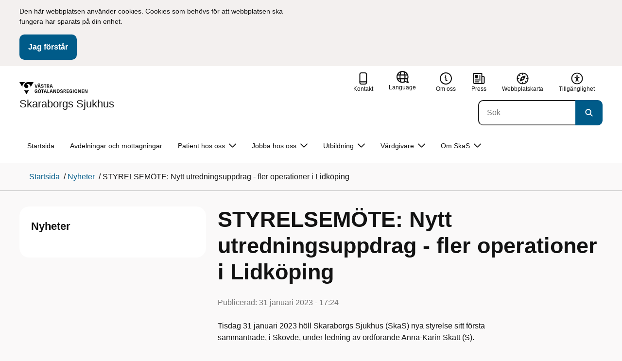

--- FILE ---
content_type: text/html; charset=utf-8
request_url: https://www.vgregion.se/s/skaraborgs-sjukhus/nyheter/styrelsemote-nytt-utredningsuppdrag---fler-operationer-i-lidkoping/
body_size: 21609
content:

<!DOCTYPE html>
<html lang="sv">

    <head>
        <meta name="format-detection" content="telephone=no">
        <title>STYRELSEM&#xD6;TE: Nytt utredningsuppdrag - fler operationer i Lidk&#xF6;ping - Skaraborgs Sjukhus</title>


<meta charset="utf-8">
<meta name="viewport" content="width=device-width, initial-scale=1.0">

<link href="https://www.vgregion.se/s/skaraborgs-sjukhus/nyheter/styrelsemote-nytt-utredningsuppdrag---fler-operationer-i-lidkoping/" rel="canonical" />
<meta name="referrer" content="same-origin">
<meta name="google-site-verification" content="uJCNOPNvFBfp65e9FufLaJG4zmXbwNj2b06wTiD-WkE" />
<meta name="description" content=""  />

<link rel="shortcut icon" type="image/x-icon" href="/images/favicons/favicon.png" />

<link rel="apple-touch-icon" sizes="180x180" href="/images/favicons/favicon-180.png">
<link rel="apple-touch-icon" sizes="57x57" href="/images/favicons/favicon-57.png">

<link rel="icon" type="image/png" sizes="32x32" href="/images/favicons/favicon-32.png">
<link rel="icon" type="image/png" sizes="16x16" href="/images/favicons/favicon-16.png">

<link rel="manifest" href="/site.webmanifest.json">


        <meta name="robots" content=" index,follow" />
                <meta property=" og:type" content="website"  />
                <meta property=" og:url" content="https://www.vgregion.se/s/skaraborgs-sjukhus/nyheter/styrelsemote-nytt-utredningsuppdrag---fler-operationer-i-lidkoping/"  />
                <meta property=" og:title" content="STYRELSEMÖTE: Nytt utredningsuppdrag - fler operationer i Lidköping - Skaraborgs Sjukhus"  />
                <meta property=" og:site_name" content="Skaraborgs Sjukhus"  />
                <meta property="og:image" content="https://www.vgregion.se/Static/gfx/vgr-trekantig-logotyp-default.png?w=1200"  />
        <meta name="twitter:card" content="summary"  />
        <meta name="twitter:title" content="STYRELSEMÖTE: Nytt utredningsuppdrag - fler operationer i Lidköping - Skaraborgs Sjukhus"  />
        <meta name="twitter:image" content="https://www.vgregion.se/Static/gfx/vgr-trekantig-logotyp.png"  />
        <meta name=" dc.date" content="01/31/2023 17:24:01"  />
        <meta name=" dc.date.modified" content="01/31/2023 17:24:01"  />
        <meta name=" dc.type.templatename" content="NewsPage"  />
        <meta name=" dc.identifier.version" content="0"  />
<meta name=" Last-Modified" content=" 2023-01-31T17:24:01Z" />

<meta name="SidID" content="1385976" />







<!-- serverns namn: Server 1 -->
        <link rel="stylesheet" href="/css/visuell-identitet/dist/main.72d927ff02d6f7ac66eb.css" data-matomo-href="uncached.css" />
        <link rel="stylesheet" media="print" href="/css/visuell-identitet/dist/print.cf74306a83b3fcb0508d.css" />
        <link rel="preload" href="https://piwik-ext.vgregion.se/piwik.js" as="script" type="text/javascript">


        <link rel="alternate" type="application/rss+xml" title="VGRfokus – Dina nyheter från Västra Götalandsregionen" href="https://vgrfokus.se/feed/" />

        <style>
            :root {
                --vgr-primary-color-dimmed: #EBF2F5;
                --vgr-primary-color-light: #D7E4EC;
                --vgr-primary-color: #005B89;
                --vgr-primary-color-dark: #064B70;
                --vgr-primary-color-40: #005b89;
                --vgr-primary-color-80: #ADC8D6;
                --vgr-first-complementary-color-light: #DEF5F9;
                --vgr-first-complementary-color-dark: #BCEBF2;
                --vgr-first-complementary-color: #74D5E4;
                --vgr-first-complementary-color-40: #116875;
                --vgr-second-complementary-color-light: #F3F0EF;
                --vgr-second-complementary-color-dark: #E7E1DF;
                --vgr-second-complementary-color: #D0C4BF;
                --vgr-second-complementary-color-40: #6b5b55;
                --vgr-campaign-complementary-color-light: ;
                --vgr-campaign-complementary-color-dark: ;
                --vgr-campaign-complementary-color: ;
                --vgr-campaign-complementary-color-40: ;
                --vgr-campaign-complementary-color-80: ;
            }
        </style>

        <!-- Loads required resources for Episerver Forms. Scripts are only loaded on pages with Epi Forms. -->
        

    </head>
    <body class="bg-body"   data-theme="healthcare" >
     


        <span id="piwikSiteId" data-piwiksiteid="87"></span>
    <span id="usePiwikExternal" data-usePiwikExternal="True"></span>
    <span id="useTagManager" data-useTagManager="True"></span>
    <noscript>
                <img class="vgr-visually-hidden" src="https://piwik-ext.vgregion.se/piwik.php?idsite=87"
                    style="border: 0;" alt="" />
    </noscript>
    <div id="tagmanagerId" data-tagmanagerId="container_O27ys1wS.js"></div>
    <header id="top" >
        <input type="hidden" name="s" value="VGRegionskas" />
        <input type="hidden" name="HsaIdCollection" value="SE2321000131-E000000000107" />
        <div class="skip-link">
            <a href="#main-content">Till huvudinneh&#xE5;ll </a>
                 
           
        </div>           
            <div id="cookie-info" class="visually-hidden">
                <div class="container">
                    <form>
                        <p><span data-teams="true">Den här webbplatsen använder cookies. Cookies som behövs för att webbplatsen ska fungera har sparats på din enhet.</span></p>
                        <button id="cookie-button" type="submit" >Jag f&#xF6;rst&#xE5;r</button>
                    </form>
                </div>
            </div>



<div class="header-content container ">
    <div class="header-content__section-left">

        



    <div class="logotype">
        <a class="logotype__desktop ignore-readability-rule" href="/s/skaraborgs-sjukhus/" aria-label="G&#xE5; till startsidan f&#xF6;r Skaraborgs Sjukhus">
                <div class="logotype__default logotype__default--with-site-name">
                    <svg aria-hidden="true" focusable="false" version="1.1" xmlns="http://www.w3.org/2000/svg" xmlns:xlink="http://www.w3.org/1999/xlink" x="0px" y="0px"
	 viewBox="0 0 808 144.4631" style="enable-background:new 0 0 808 144.4631;" xml:space="preserve">
<g>
	<g>
		<path d="M180.9559,108.6262c0-14.9268,6.9893-21.5615,16.9404-21.5615c8.708,0,15.1055,4.6201,15.8154,14.5723h-7.2266
			c-0.5918-5.5684-3.7314-8.1152-8.5889-8.1152c-5.8643,0-9.6553,3.9092-9.6553,15.2227c0,11.6699,3.5547,15.2236,9.9512,15.2236
			c5.0947,0,8.293-2.7246,8.5303-9.0625H197.66v-6.2197h15.9336v20.6729h-6.8711v-8.6484c-1.125,6.2783-5.3906,9.418-10.8398,9.418
			C186.9969,130.1281,180.9559,123.8498,180.9559,108.6262z"/>
		<path d="M221.2665,108.6262c0-14.5713,6.8711-21.5615,17.3555-21.5615c10.4258,0,17.2969,6.9902,17.2969,21.5615
			s-6.8711,21.502-17.2969,21.502C228.1376,130.1281,221.2665,123.1974,221.2665,108.6262z M238.6219,123.9084
			c6.1016,0,10.0107-3.9092,10.0107-15.1641c0-11.3135-3.9092-15.2227-10.0107-15.2227c-6.1006,0-10.0693,3.9092-10.0693,15.2227
			C228.5526,119.9992,232.5214,123.9084,238.6219,123.9084z M232.6991,77.4689c2.1318,0,3.8506,1.6582,3.8506,3.791
			c0,2.0732-1.7188,3.791-3.8506,3.791c-2.1914,0-3.9092-1.7178-3.9092-3.791C228.7899,79.1271,230.5077,77.4689,232.6991,77.4689z
			 M244.5458,77.4689c2.1328,0,3.8506,1.6582,3.8506,3.791c0,2.0732-1.7178,3.791-3.8506,3.791
			c-2.1914,0-3.9092-1.7178-3.9092-3.791C240.6366,79.1271,242.3544,77.4689,244.5458,77.4689z"/>
		<path d="M270.4276,94.2912h-10.248v-6.3975h27.4854v6.3975h-10.248v35.0674h-6.9893V94.2912H270.4276z"/>
		<path d="M314.2577,117.8078h-14.6309l-3.1396,11.5508h-7.0488l11.6104-41.4648h11.9648l11.6104,41.4648h-7.2266L314.2577,117.8078
			z M312.5399,111.5881l-5.5684-20.5547l-5.627,20.5547H312.5399z"/>
		<path d="M331.8475,87.8937h6.9893v35.127h15.875v6.3379h-22.8643V87.8937z"/>
		<path d="M384.9774,117.8078h-14.6309l-3.1396,11.5508h-7.0488l11.6104-41.4648h11.9648l11.6104,41.4648h-7.2266L384.9774,117.8078
			z M383.2596,111.5881l-5.5684-20.5547l-5.627,20.5547H383.2596z"/>
		<path d="M409.3192,91.9816v37.377h-6.6338V87.8937h11.7285l14.0381,36.252v-36.252h6.6348v41.4648h-11.1953L409.3192,91.9816z"/>
		<path d="M445.9813,87.8937h14.335c10.5439,0,17.5928,6.2197,17.5928,20.7324c0,14.1572-7.7012,20.7324-18.0078,20.7324h-13.9199
			L445.9813,87.8937L445.9813,87.8937z M459.5458,123.257c6.9902,0,11.0771-3.791,11.0771-14.5127
			c0-10.6025-3.9092-14.4531-10.7812-14.4531h-6.8711v28.9658C452.9706,123.257,459.5458,123.257,459.5458,123.257z"/>
		<path d="M484.4794,117.926h7.167c0.5928,3.9092,3.376,6.2793,8.5303,6.2793c4.7383,0,7.3447-2.6064,7.3447-5.7461
			c0-3.2578-1.7178-4.7393-6.1602-5.9238l-6.457-1.7764c-5.2715-1.4814-9.7139-4.5615-9.7139-11.3145
			c0-6.9297,5.3311-12.3799,14.1562-12.3799c8.8262,0,14.2764,5.0352,14.8682,12.9727h-7.1084
			c-0.4736-4.3242-3.1387-6.8125-7.8779-6.8125c-4.6797,0-6.8711,2.7842-6.8711,5.7461c0,3.376,2.0732,4.917,6.8115,6.042
			l5.5684,1.4219c6.3975,1.5986,9.9512,5.1533,9.9512,11.2539c0,6.9902-5.627,12.4395-14.6309,12.4395
			C491.0546,130.1281,485.0126,125.6857,484.4794,117.926z"/>
		<path d="M523.8661,87.8937h15.2822c8.0557,0,12.6768,4.3838,12.6768,12.084c0,6.8125-3.9102,11.1953-11.0176,11.6699
			l11.0176,17.7109h-7.582l-13.3877-21.7393v21.7393h-6.9893L523.8661,87.8937L523.8661,87.8937z M537.9637,107.2043
			c4.3838,0,6.8711-2.0732,6.8711-6.5752c0-4.7383-2.4873-6.5156-6.8711-6.5156h-7.1084v13.0908
			C530.8553,107.2043,537.9637,107.2043,537.9637,107.2043z"/>
		<path d="M561.1805,87.8937h24.8789v6.3975h-17.8896v10.8398h17.2969v6.2197h-17.2969v11.7881h18.126v6.2197h-25.1152V87.8937
			H561.1805z"/>
		<path d="M593.6376,108.6262c0-14.9268,6.9893-21.5615,16.9404-21.5615c8.708,0,15.1055,4.6201,15.8154,14.5723h-7.2266
			c-0.5918-5.5684-3.7314-8.1152-8.5889-8.1152c-5.8643,0-9.6553,3.9092-9.6553,15.2227c0,11.6699,3.5547,15.2236,9.9512,15.2236
			c5.0947,0,8.293-2.7246,8.5303-9.0625h-9.0625v-6.2197h15.9336v20.6729h-6.8711v-8.6484c-1.125,6.2783-5.3906,9.418-10.8398,9.418
			C599.6786,130.1281,593.6376,123.8498,593.6376,108.6262z"/>
		<path d="M636.8749,87.8937h6.9893v41.4648h-6.9893V87.8937z"/>
		<path d="M652.9843,108.6262c0-14.5713,6.8711-21.5615,17.3564-21.5615c10.4248,0,17.2959,6.9902,17.2959,21.5615
			s-6.8711,21.502-17.2959,21.502C659.8553,130.1281,652.9843,123.1974,652.9843,108.6262z M670.3407,123.9084
			c6.1006,0,10.0098-3.9092,10.0098-15.1641c0-11.3135-3.9092-15.2227-10.0098-15.2227c-6.1016,0-10.0703,3.9092-10.0703,15.2227
			C660.2704,119.9992,664.2391,123.9084,670.3407,123.9084z"/>
		<path d="M703.2343,91.9816v37.377h-6.6338V87.8937h11.7285l14.0381,36.252v-36.252h6.6348v41.4648h-11.1953L703.2343,91.9816z"/>
		<path d="M740.0741,87.8937h24.8779v6.3975h-17.8887v10.8398h17.2969v6.2197h-17.2969v11.7881h18.126v6.2197h-25.1152
			L740.0741,87.8937L740.0741,87.8937z"/>
		<path d="M781.5936,91.9816v37.377h-6.6338V87.8937h11.7285l14.0381,36.252v-36.252h6.6348v41.4648H796.166L781.5936,91.9816z"/>
	</g>
	<g>
		<path d="M181.3661,25.7429h7.3457l10.0107,37.6733l10.0098-37.6733h7.1084l-11.373,41.4644h-11.7285L181.3661,25.7429z"/>
		<path d="M241.8885,55.6564h-14.6309l-3.1396,11.5508h-7.0488l11.6104-41.4644h11.9648l11.6104,41.4644h-7.2266L241.8885,55.6564z
			 M228.7977,15.3176c2.1328,0,3.8506,1.6587,3.8506,3.791c0,2.0732-1.7178,3.791-3.8506,3.791
			c-2.1914,0-3.9092-1.7178-3.9092-3.791C224.8885,16.9763,226.6063,15.3176,228.7977,15.3176z M240.1708,49.4367l-5.5684-20.5542
			l-5.627,20.5542H240.1708z M240.6444,15.3176c2.1328,0,3.8506,1.6587,3.8506,3.791c0,2.0732-1.7178,3.791-3.8506,3.791
			c-2.1914,0-3.9092-1.7178-3.9092-3.791C236.7352,16.9763,238.453,15.3176,240.6444,15.3176z"/>
		<path d="M256.6346,55.7751h7.167c0.5928,3.9092,3.376,6.2788,8.5303,6.2788c4.7383,0,7.3447-2.6064,7.3447-5.7456
			c0-3.2583-1.7178-4.7393-6.1602-5.9238l-6.457-1.7769c-5.2715-1.481-9.7139-4.561-9.7139-11.314
			c0-6.9302,5.3311-12.3799,14.1562-12.3799c8.8262,0,14.2764,5.0347,14.8682,12.9722h-7.1084
			c-0.4736-4.3237-3.1387-6.812-7.8779-6.812c-4.6797,0-6.8711,2.7842-6.8711,5.7461c0,3.376,2.0732,4.9165,6.8115,6.042
			l5.5684,1.4214c6.3975,1.5991,9.9512,5.1533,9.9512,11.2544c0,6.9897-5.627,12.4395-14.6309,12.4395
			C263.2098,67.9772,257.1678,63.5349,256.6346,55.7751z"/>
		<path d="M301.7079,32.1403h-10.248v-6.3975h27.4854v6.3975h-10.248v35.0669h-6.9893V32.1403H301.7079z"/>
		<path d="M326.4061,25.7429h15.2822c8.0557,0,12.6768,4.3833,12.6768,12.084c0,6.812-3.9102,11.1953-11.0176,11.6694
			l11.0176,17.7109h-7.582L333.3954,45.468v21.7393h-6.9893V25.7429z M340.5038,45.0534c4.3838,0,6.8711-2.0732,6.8711-6.5752
			c0-4.7388-2.4873-6.5156-6.8711-6.5156h-7.1084v13.0908H340.5038z"/>
		<path d="M384.9852,55.6564h-14.6309l-3.1396,11.5508h-7.0488l11.6104-41.4644h11.9648l11.6104,41.4644h-7.2266L384.9852,55.6564z
			 M383.2675,49.4367l-5.5684-20.5542l-5.627,20.5542H383.2675z"/>
	</g>
</g>
<g>
	<g>
		<path d="M88.4953,99.3867c-13.2015,1.3151-27.0267-3.0734-36.989-10.936l32.2957,55.4548
			c5.2589-9.0304,27.5073-47.2332,32.2952-55.4548C108.3582,94.5218,98.8302,98.4666,88.4953,99.3867z"/>
		<path d="M167.609,0l-49.275,0.0001c-7.1679,0.1405-17.041-0.3969-24.2325,0.952
			C79.1428,3.704,62.8351,12.8306,57.2802,32.3307c-1.4624,5.4561-1.6622,11.6327-0.0887,17.1392
			c4.1755,16.4984,22.2795,27.5076,37.678,18.829c6.9465-3.9763,11.3172-11.9695,10.6797-19.9794
			c-0.5545-11.0891-10.7206-20.2448-21.7564-20.0407c5.9304-5.0486,14.1964-7.3214,21.8865-6.071
			c0.0001,0.0001,0.0001,0.0002,0.0002,0.0002c17.2033,2.7695,28.8366,22.1179,26.0174,39.4536L167.609,0z"/>
		<path d="M72.8482,0.0001H0l35.9083,61.6612c-0.5586-3.119-0.884-6.3408-0.8752-9.6206
			C35.1025,26.347,52.742,7.6638,72.8482,0.0001z"/>
	</g>
</g>
</svg>

                </div>

                <div>
                    <span>Skaraborgs Sjukhus</span>
                </div>
        </a>
    </div>


    </div>

    <div class="header-content__section-right">
        
        <nav class="tool-navigation" aria-label="Sekundär navigering">
            <ul>
                    <li>
                        <a href="https://www.vgregion.se/s/skaraborgs-sjukhus/patient-hos-oss/kontakt/">
                            <svg aria-hidden="true" focusable="false" class="icon">
                                <use href="/svg/main-dist/svgSprite.d74ac49ffa3b0543bf65a39498b4105d.svg#icon-phone-thick-stroke"></use>
                            </svg>
                            <span>Kontakt</span>
                        </a>
                    </li>

                    <li>


    <div class="language-select">
        <label id="select-language-dropdown-label-de9cc513-338a-45c3-abfc-03b1b5fdc5a6" for="select-language-dropdown-de9cc513-338a-45c3-abfc-03b1b5fdc5a6" class="visually-hidden">
            <span lang="en">Change language</span>
        </label>

        <select id="select-language-dropdown-de9cc513-338a-45c3-abfc-03b1b5fdc5a6" aria-labelledby="select-language-dropdown-label-de9cc513-338a-45c3-abfc-03b1b5fdc5a6">
            <option value="" lang="en" selected>Current language</option>
                    <option value="https://www.vgregion.se/en/s/skaraborg-hospital/" lang="en">
                        Go to the english startpage
                    </option>
        </select>
        <button tabindex="-1">
            <svg aria-hidden="true" focusable="false" width="25" height="25" viewBox="0 0 25 25" fill="currentColor" xmlns="http://www.w3.org/2000/svg">
                <use href="/svg/main-dist/svgSprite.d74ac49ffa3b0543bf65a39498b4105d.svg#icon-language"></use>
            </svg>
            <span lang="en">Language</span>
        </button>
    </div>
                    </li>
                    <li>
                        <a href="https://www.vgregion.se/s/skaraborgs-sjukhus/om-skaraborgs-sjukhus/">
                            <svg aria-hidden="true" focusable="false" width="48" height="48" viewBox="0 0 48 48" fill="currentColor"
                                xmlns="http://www.w3.org/2000/svg">
                                <use href="/svg/main-dist/svgSprite.d74ac49ffa3b0543bf65a39498b4105d.svg#icon-info-circle-thick-stroke"></use>
                            </svg>
                            <span>Om oss</span>
                        </a>
                    </li>
                    <li>
                        <a href="https://www.vgregion.se/s/skaraborgs-sjukhus/press/">
                            <svg aria-hidden="true" focusable="false" class="icon">
                                <use href="/svg/main-dist/svgSprite.d74ac49ffa3b0543bf65a39498b4105d.svg#icon-press"></use>
                            </svg>

                            <span>Press</span>
                        </a>
                    </li>
                    <li>
                        <a href="https://www.vgregion.se/s/skaraborgs-sjukhus/webbplatskarta/">
                            <svg aria-hidden="true" focusable="false" width="26" height="25" viewBox="0 0 26 25" fill="none"
                                xmlns="http://www.w3.org/2000/svg">
                                <use href="/svg/main-dist/svgSprite.d74ac49ffa3b0543bf65a39498b4105d.svg#icon-sitemap"></use>
                            </svg>

                            <span>Webbplatskarta</span>
                        </a>
                    </li>
                    <li>
                        <a href="https://www.vgregion.se/s/skaraborgs-sjukhus/om-skaraborgs-sjukhus/om-webbplatsen/tillganglighetsredogorelse/">
                            <svg aria-hidden="true" xmlns="http://www.w3.org/2000/svg" width="26" height="25" viewBox="0 0 26 25"
                                fill="none">
                                <use href="/svg/main-dist/svgSprite.d74ac49ffa3b0543bf65a39498b4105d.svg#icon-accessibility "></use>
                            </svg>
                            <span>Tillg&#xE4;nglighet</span>
                        </a>
                    </li>
            </ul>
        </nav>


            <div class="header-content__search-panel">

    <form action="https://hitta.vgregion.se/webb/" method="get" role="search" class="global-search">
        <div class="global-search__search-box-button-container">
                    <input type="hidden" name="s" value="VGRegionskas">
                    <input type="hidden" name="hsaids" value="SE2321000131-E000000000107">
            <input type="hidden" name="theme" value="healthcare" />
            <label class="visually-hidden" for="search-input-6019ff84e74f4dfeb07c71c9f5b4a85f">S&#xF6;k</label>
            <input type="search" name="q" placeholder="S&#xF6;k" aria-label="S&#xF6;k"
                id="search-input-6019ff84e74f4dfeb07c71c9f5b4a85f" />
            <button type="submit" aria-labelledby="search-button-desc-6019ff84e74f4dfeb07c71c9f5b4a85f">
                <span id="search-button-desc-6019ff84e74f4dfeb07c71c9f5b4a85f" class="visually-hidden">S&#xF6;k</span>
                <svg aria-hidden="true" focusable="false">
                    <use href="/svg/main-dist/svgSprite.d74ac49ffa3b0543bf65a39498b4105d.svg#icon-search"></use>
                </svg>
            </button>
        </div>
    </form>
            </div>

    </div>
</div>            
            <div class="mobile-header-logotype-section mobile-header-logotype-section--short ">
                <svg aria-hidden="true" focusable="false" version="1.1" xmlns="http://www.w3.org/2000/svg" xmlns:xlink="http://www.w3.org/1999/xlink" x="0px" y="0px"
	 viewBox="0 0 417 144.4631" style="enable-background:new 0 0 417 144.4631;" xml:space="preserve">
<g>
	<g>
		<path d="M416.2484,55.3535
			c0-17.258-10.3572-27.0868-28.4171-27.0868h-34.2548v92.9418h15.6664V72.4809l30.0087,48.7276h16.9968l-24.6995-39.7007
			C407.4827,80.4447,416.2484,70.6221,416.2484,55.3535z M369.2429,71.5484V42.2111h15.9338
			c9.8288,0,15.3991,3.9788,15.3991,14.6034c0,10.09-5.5703,14.7339-15.3991,14.7339H369.2429z"/>
		<path d="M298.9052,85.487h20.3101v3.4053h-0.0497l0.0497,0.0001v0.0062c-0.5333,14.2005-7.7005,20.3053-19.1158,20.3053
			c-14.3369,0-22.3027-7.9648-22.3027-34.1172c0-25.356,8.4961-34.1172,21.6387-34.1172c0.7043,0,1.3871,0.0396,2.0591,0.0792
			c8.779,0.5174,15.0862,5.1537,17.1556,14.7017h16.2245c-2.8724-20.5987-16.9488-29.2511-35.4391-29.2511
			c-22.3018,0-37.9668,14.8682-37.9668,48.3218c0,34.1172,13.541,48.1885,33.4531,48.1885c12.2139,0,21.7715-7.0361,24.2939-21.1074
			v19.3818h15.3994V88.8923h-0.0004V85.487h0.0004V71.5486h-35.71L298.9052,85.487L298.9052,85.487z"/>
		<path d="M238.5338,28.2792l-22.4366,84.4433l-22.4366-84.4433h-16.4684l25.4953,92.9418h26.291
			l25.4891-92.9418C254.4676,28.2792,238.5338,28.2792,238.5338,28.2792z"/>
	</g>
</g>
<g>
	<g>
		<path d="M88.4953,99.3867c-13.2015,1.3151-27.0267-3.0734-36.989-10.936l32.2957,55.4548
			c5.2589-9.0304,27.5073-47.2332,32.2952-55.4548C108.3582,94.5218,98.8302,98.4666,88.4953,99.3867z"/>
		<path d="M167.609,0l-49.275,0.0001c-7.1679,0.1405-17.041-0.3969-24.2325,0.952
			C79.1428,3.704,62.8351,12.8306,57.2802,32.3307c-1.4624,5.4561-1.6622,11.6327-0.0887,17.1392
			c4.1755,16.4984,22.2795,27.5076,37.678,18.829c6.9465-3.9763,11.3172-11.9695,10.6797-19.9794
			c-0.5545-11.0891-10.7206-20.2448-21.7564-20.0407c5.9304-5.0486,14.1964-7.3214,21.8865-6.071
			c0.0001,0.0001,0.0001,0.0002,0.0002,0.0002c17.2033,2.7695,28.8366,22.1179,26.0174,39.4536L167.609,0z"/>
		<path d="M72.8482,0.0001H0l35.9083,61.6612c-0.5586-3.119-0.884-6.3408-0.8752-9.6206
			C35.1025,26.347,52.742,7.6638,72.8482,0.0001z"/>
	</g>
</g>
</svg>

            </div>

        <div id="react_0HNIM5JPRP891"><nav class="mobile-main-menu container-fluid p-0 m-0 " data-reactroot=""><div data-menu-open="false" data-search-panel-open="false"></div><div class="mobile-main-menu__header"><div class="logotype"><a class="logotype__mobile dark ignore-readability-rule" href="/s/skaraborgs-sjukhus/" aria-label="Gå till startsidan för "><div><span>Skaraborgs Sjukhus</span></div></a></div></div><div id="mobile-search-panel" class="mobile-main-menu__search-panel mobile-container"><form action="https://hitta.vgregion.se/webb/" method="get" role="search" autoComplete="off" class="global-search intra-header-content__search mobile-search"><div class="global-search__search-box-button-container mobile-search__box-button-container"><input type="hidden" name="s" value="VGRegionskas"/><input type="hidden" name="hsaids" value="SE2321000131-E000000000107"/><input type="hidden" name="theme" value="healthcare"/><label class="visually-hidden" for="search-input-mobile">Sök</label><input type="search" name="q" id="search-input-mobile" class="mobile-search__field"/><button type="submit" class="mobile-search__button"><span class="visually-hidden">Sök</span><span><svg aria-hidden="true" focusable="false" width="21" height="20" viewBox="0 0 21 20" fill="none" xmlns="http://www.w3.org/2000/svg"><use href="/svg/main-dist/svgSprite.d74ac49ffa3b0543bf65a39498b4105d.svg#icon-search"></use></svg></span></button></div><div id="mobile-autocomplete-result" class="hidden visually-hidden autocomplete mobile-autocomplete-result"><div id="mobile-result-topdiv" class="autocomplete__content mobile-result-topdiv"></div><div id="mobile-result-bottomdiv" class="autocomplete__content mobile-result-bottomdiv "></div></div></form></div><div id="mobile-menu-content" tabindex="-1" class="mobile-main-menu__content  mobile-main-menu__content--with-logotype  "><div class="mobile-main-menu__menu-items" data-testid="mobilemenucontent"><ul></ul></div><div>
        <nav class="tool-navigation" aria-label="Sekundär navigering">
            <ul>
                    <li>
                        <a href="https://www.vgregion.se/s/skaraborgs-sjukhus/patient-hos-oss/kontakt/">
                            <svg aria-hidden="true" focusable="false" class="icon">
                                <use href="/svg/main-dist/svgSprite.d74ac49ffa3b0543bf65a39498b4105d.svg#icon-phone-thick-stroke"></use>
                            </svg>
                            <span>Kontakt</span>
                        </a>
                    </li>

                    <li>


    <div class="language-select">
        <label id="select-language-dropdown-label-65d05a83-b30d-4253-ab7f-3e873657eaa9" for="select-language-dropdown-65d05a83-b30d-4253-ab7f-3e873657eaa9" class="visually-hidden">
            <span lang="en">Change language</span>
        </label>

        <select id="select-language-dropdown-65d05a83-b30d-4253-ab7f-3e873657eaa9" aria-labelledby="select-language-dropdown-label-65d05a83-b30d-4253-ab7f-3e873657eaa9">
            <option value="" lang="en" selected>Current language</option>
                    <option value="https://www.vgregion.se/en/s/skaraborg-hospital/" lang="en">
                        Go to the english startpage
                    </option>
        </select>
        <button tabindex="-1">
            <svg aria-hidden="true" focusable="false" width="25" height="25" viewBox="0 0 25 25" fill="currentColor" xmlns="http://www.w3.org/2000/svg">
                <use href="/svg/main-dist/svgSprite.d74ac49ffa3b0543bf65a39498b4105d.svg#icon-language"></use>
            </svg>
            <span lang="en">Language</span>
        </button>
    </div>
                    </li>
                    <li>
                        <a href="https://www.vgregion.se/s/skaraborgs-sjukhus/om-skaraborgs-sjukhus/">
                            <svg aria-hidden="true" focusable="false" width="48" height="48" viewBox="0 0 48 48" fill="currentColor"
                                xmlns="http://www.w3.org/2000/svg">
                                <use href="/svg/main-dist/svgSprite.d74ac49ffa3b0543bf65a39498b4105d.svg#icon-info-circle-thick-stroke"></use>
                            </svg>
                            <span>Om oss</span>
                        </a>
                    </li>
                    <li>
                        <a href="https://www.vgregion.se/s/skaraborgs-sjukhus/press/">
                            <svg aria-hidden="true" focusable="false" class="icon">
                                <use href="/svg/main-dist/svgSprite.d74ac49ffa3b0543bf65a39498b4105d.svg#icon-press"></use>
                            </svg>

                            <span>Press</span>
                        </a>
                    </li>
                    <li>
                        <a href="https://www.vgregion.se/s/skaraborgs-sjukhus/webbplatskarta/">
                            <svg aria-hidden="true" focusable="false" width="26" height="25" viewBox="0 0 26 25" fill="none"
                                xmlns="http://www.w3.org/2000/svg">
                                <use href="/svg/main-dist/svgSprite.d74ac49ffa3b0543bf65a39498b4105d.svg#icon-sitemap"></use>
                            </svg>

                            <span>Webbplatskarta</span>
                        </a>
                    </li>
                    <li>
                        <a href="https://www.vgregion.se/s/skaraborgs-sjukhus/om-skaraborgs-sjukhus/om-webbplatsen/tillganglighetsredogorelse/">
                            <svg aria-hidden="true" xmlns="http://www.w3.org/2000/svg" width="26" height="25" viewBox="0 0 26 25"
                                fill="none">
                                <use href="/svg/main-dist/svgSprite.d74ac49ffa3b0543bf65a39498b4105d.svg#icon-accessibility "></use>
                            </svg>
                            <span>Tillg&#xE4;nglighet</span>
                        </a>
                    </li>
            </ul>
        </nav>
</div></div></nav></div>
        <div class="mainmenu">
<div id="react_0HNIM5JPRP892"><nav class="container main-menu" data-testid="mainmenu" data-reactroot=""><ul class="grid"><li><a href="/s/skaraborgs-sjukhus/" class="main-menu__top-item ignore-link-focus">Startsida</a></li><li><a class="main-menu__top-item ignore-link-focus  " href="https://www.vgregion.se/s/skaraborgs-sjukhus/avdelningar-och-mottagningar/">Avdelningar och mottagningar</a></li><li><a class="main-menu__top-item ignore-link-focus  " href="https://www.vgregion.se/s/skaraborgs-sjukhus/patient-hos-oss/" aria-expanded="false" role="button" aria-controls="e16622217333" data-haschildren="true">Patient hos oss<div class="main-menu__chevron-icon"><div class="main-menu__chevron-icon"><svg aria-hidden="true" focusable="false" width="48" height="48" viewBox="0 0 48 48" fill="none" xmlns="http://www.w3.org/2000/svg"><use href="/svg/main-dist/svgSprite.d74ac49ffa3b0543bf65a39498b4105d.svg#icon-chevron"></use></svg></div></div></a><div id="e16622217333" class="main-menu__content container-fluid rounded-corner-md-bottom-right dark " data-testid="submenu"><div class="main-menu__parent-item bg-vgr-primary-dark"><div class="container grid"><a class="g-col-12" href="https://www.vgregion.se/s/skaraborgs-sjukhus/patient-hos-oss/">Patient hos oss<div><svg class="icon"><use href="/svg/main-dist/svgSprite.d74ac49ffa3b0543bf65a39498b4105d.svg#icon-arrow"></use></svg></div></a></div></div><div class="container"><ul class="main-menu__sub-items-wrapper main-menu__sub-items-wrapper--5-rows"><li class="main-menu__sub-item "><a href="https://www.vgregion.se/s/skaraborgs-sjukhus/avdelningar-och-mottagningar/" class="main-menu__sub-item-content">Avdelningar och mottagningar</a></li><li class="main-menu__sub-item "><a href="https://www.vgregion.se/s/skaraborgs-sjukhus/patient-hos-oss/cancerrehabilitering/" class="main-menu__sub-item-content">Cancerrehabilitering</a></li><li class="main-menu__sub-item "><a href="https://www.vgregion.se/s/skaraborgs-sjukhus/patient-hos-oss/digitala-vardtjanster/" class="main-menu__sub-item-content">Digitala vårdtjänster</a></li><li class="main-menu__sub-item "><a href="https://www.vgregion.se/s/skaraborgs-sjukhus/patient-hos-oss/din-halsa/" class="main-menu__sub-item-content">Din hälsa</a></li><li class="main-menu__sub-item "><a href="https://www.vgregion.se/s/skaraborgs-sjukhus/patient-hos-oss/din-journal/" class="main-menu__sub-item-content">Din journal</a></li><li class="main-menu__sub-item "><a href="https://www.vgregion.se/s/skaraborgs-sjukhus/patient-hos-oss/dina-rattigheter/" class="main-menu__sub-item-content">Dina rättigheter</a></li><li class="main-menu__sub-item "><a href="https://www.vgregion.se/s/skaraborgs-sjukhus/patient-hos-oss/ditt-besok-pa-sjukhuset/" class="main-menu__sub-item-content">Ditt besök på sjukhuset</a></li><li class="main-menu__sub-item "><a href="https://www.vgregion.se/s/skaraborgs-sjukhus/patient-hos-oss/egenremiss/" class="main-menu__sub-item-content">Egenremiss</a></li><li class="main-menu__sub-item "><a href="https://www.vgregion.se/s/skaraborgs-sjukhus/patient-hos-oss/graviditet-och-forlossning/" class="main-menu__sub-item-content">Graviditet, förlossning och det nyfödda barnet</a></li><li class="main-menu__sub-item "><a href="https://www.vgregion.se/s/skaraborgs-sjukhus/patient-hos-oss/hitta-ratt-pa-skas/" class="main-menu__sub-item-content">Hitta rätt på SkaS</a></li><li class="main-menu__sub-item "><a href="https://www.vgregion.se/s/skaraborgs-sjukhus/patient-hos-oss/kontakt/" class="main-menu__sub-item-content">Kontakt</a></li><li class="main-menu__sub-item "><a href="https://www.vgregion.se/s/skaraborgs-sjukhus/patient-hos-oss/kuratorswebben/" class="main-menu__sub-item-content">Kuratorswebben</a></li><li class="main-menu__sub-item "><a href="https://www.vgregion.se/s/skaraborgs-sjukhus/patient-hos-oss/parkering-och-karta/" class="main-menu__sub-item-content">Parkering och karta</a></li><li class="main-menu__sub-item "><a href="https://www.vgregion.se/s/skaraborgs-sjukhus/patient-hos-oss/patient--och-anhorigforeningar/" class="main-menu__sub-item-content">Patient- och anhörigföreningar</a></li><li class="main-menu__sub-item "><a href="https://www.vgregion.se/s/skaraborgs-sjukhus/patient-hos-oss/resor-till-och-fran-sjukhuset/" class="main-menu__sub-item-content">Resor till och från sjukhuset</a></li><li class="main-menu__sub-item "><a href="https://www.vgregion.se/s/skaraborgs-sjukhus/patient-hos-oss/restaurang-och-cafe/" class="main-menu__sub-item-content">Restaurang, café och kiosk</a></li><li class="main-menu__sub-item "><a href="https://www.vgregion.se/s/skaraborgs-sjukhus/patient-hos-oss/service/" class="main-menu__sub-item-content">Service på sjukhuset</a></li><li class="main-menu__sub-item "><a href="https://www.vgregion.se/s/skaraborgs-sjukhus/patient-hos-oss/sjukhuskyrkasjukhusimam/" class="main-menu__sub-item-content">Sjukhuskyrka/sjukhusimam</a></li><li class="main-menu__sub-item "><a href="https://www.vgregion.se/s/skaraborgs-sjukhus/patient-hos-oss/synpunkter-pa-varden/" class="main-menu__sub-item-content">Synpunkter</a></li><li class="main-menu__sub-item "><a href="https://www.vgregion.se/s/skaraborgs-sjukhus/patient-hos-oss/soka-vard/" class="main-menu__sub-item-content">Söka vård</a></li></ul></div></div></li><li><a class="main-menu__top-item ignore-link-focus  " href="https://www.vgregion.se/s/skaraborgs-sjukhus/jobba-hos-oss/" aria-expanded="false" role="button" aria-controls="f736560ee8059" data-haschildren="true">Jobba hos oss<div class="main-menu__chevron-icon"><div class="main-menu__chevron-icon"><svg aria-hidden="true" focusable="false" width="48" height="48" viewBox="0 0 48 48" fill="none" xmlns="http://www.w3.org/2000/svg"><use href="/svg/main-dist/svgSprite.d74ac49ffa3b0543bf65a39498b4105d.svg#icon-chevron"></use></svg></div></div></a><div id="f736560ee8059" class="main-menu__content container-fluid rounded-corner-md-bottom-right dark " data-testid="submenu"><div class="main-menu__parent-item bg-vgr-primary-dark"><div class="container grid"><a class="g-col-12" href="https://www.vgregion.se/s/skaraborgs-sjukhus/jobba-hos-oss/">Jobba hos oss<div><svg class="icon"><use href="/svg/main-dist/svgSprite.d74ac49ffa3b0543bf65a39498b4105d.svg#icon-arrow"></use></svg></div></a></div></div><div class="container"><ul class="main-menu__sub-items-wrapper "><li class="main-menu__sub-item "><a href="https://www.vgregion.se/s/skaraborgs-sjukhus/jobba-hos-oss/lediga-jobb/" class="main-menu__sub-item-content">Lediga jobb</a></li><li class="main-menu__sub-item "><a href="https://www.vgregion.se/s/skaraborgs-sjukhus/jobba-hos-oss/sommarjobb/" class="main-menu__sub-item-content">Sommarjobb</a></li><li class="main-menu__sub-item "><a href="https://www.vgregion.se/s/skaraborgs-sjukhus/jobba-hos-oss/formaner/" class="main-menu__sub-item-content">Förmåner</a></li><li class="main-menu__sub-item "><a href="https://www.vgregion.se/s/skaraborgs-sjukhus/jobba-hos-oss/traffa-skaraborgs-sjukhus/" class="main-menu__sub-item-content">Träffa Skaraborgs Sjukhus!</a></li><li class="main-menu__sub-item "><a href="https://www.vgregion.se/s/skaraborgs-sjukhus/utbildning/kliniskt-basar/" class="main-menu__sub-item-content">Kliniskt basår</a></li><li class="main-menu__sub-item "><a href="https://www.vgregion.se/s/skaraborgs-sjukhus/jobba-hos-oss/betald-vidareutbildning-utbildningsanstallning/" class="main-menu__sub-item-content">Betald vidareutbildning/utbildningsanställning</a></li><li class="main-menu__sub-item "><a href="https://www.vgregion.se/jobba-i-vgr/sok-jobb-i-vgr/utbildad-utomlands/" class="main-menu__sub-item-content">Utbildad utomlands</a></li><li class="main-menu__sub-item "><a href="https://www.vgregion.se/s/skaraborgs-sjukhus/jobba-hos-oss/feriepraktik/" class="main-menu__sub-item-content">Feriepraktik</a></li><li class="main-menu__sub-item "><a href="https://www.vgregion.se/s/skaraborgs-sjukhus/jobba-hos-oss/bo-och-leva-i-skaraborg/" class="main-menu__sub-item-content">Bo och leva i Skaraborg</a></li><li class="main-menu__sub-item "><a href="https://www.vgregion.se/s/skaraborgs-sjukhus/jobba-hos-oss/for-medarbetare/" class="main-menu__sub-item-content">För medarbetare</a></li><li class="main-menu__sub-item "><a href="https://www.vgregion.se/s/skaraborgs-sjukhus/jobba-hos-oss/vara-verksamheter/" class="main-menu__sub-item-content">Våra verksamheter</a></li></ul></div></div></li><li><a class="main-menu__top-item ignore-link-focus  " href="https://www.vgregion.se/s/skaraborgs-sjukhus/utbildning/" aria-expanded="false" role="button" aria-controls="003ae02cd53e2" data-haschildren="true">Utbildning<div class="main-menu__chevron-icon"><div class="main-menu__chevron-icon"><svg aria-hidden="true" focusable="false" width="48" height="48" viewBox="0 0 48 48" fill="none" xmlns="http://www.w3.org/2000/svg"><use href="/svg/main-dist/svgSprite.d74ac49ffa3b0543bf65a39498b4105d.svg#icon-chevron"></use></svg></div></div></a><div id="003ae02cd53e2" class="main-menu__content container-fluid rounded-corner-md-bottom-right dark " data-testid="submenu"><div class="main-menu__parent-item bg-vgr-primary-dark"><div class="container grid"><a class="g-col-12" href="https://www.vgregion.se/s/skaraborgs-sjukhus/utbildning/">Utbildning<div><svg class="icon"><use href="/svg/main-dist/svgSprite.d74ac49ffa3b0543bf65a39498b4105d.svg#icon-arrow"></use></svg></div></a></div></div><div class="container"><ul class="main-menu__sub-items-wrapper "><li class="main-menu__sub-item "><a href="https://www.vgregion.se/s/skaraborgs-sjukhus/utbildning/prao-och-praktik-arskurs-8-9/" class="main-menu__sub-item-content">Prao årskurs 8 och 9</a></li><li class="main-menu__sub-item "><a href="https://www.vgregion.se/s/skaraborgs-sjukhus/utbildning/gymnasiala-vardutbildningar/" class="main-menu__sub-item-content">Gymnasie- och yrkeshögskolans vårdutbildning</a></li><li class="main-menu__sub-item "><a href="https://www.vgregion.se/s/skaraborgs-sjukhus/utbildning/akademiska-vardutbildningar/" class="main-menu__sub-item-content">Akademiska vårdutbildningar</a></li><li class="main-menu__sub-item "><a href="https://www.vgregion.se/s/skaraborgs-sjukhus/utbildning/kliniskt-basar/" class="main-menu__sub-item-content">Kliniskt basår</a></li><li class="main-menu__sub-item "><a href="https://www.vgregion.se/s/skaraborgs-sjukhus/utbildning/lakarutbildning/" class="main-menu__sub-item-content">Läkarutbildning</a></li><li class="main-menu__sub-item "><a href="https://www.vgregion.se/s/skaraborgs-sjukhus/utbildning/lakarskolan/" class="main-menu__sub-item-content">Läkarskolan</a></li><li class="main-menu__sub-item "><a href="https://www.vgregion.se/s/skaraborgs-sjukhus/utbildning/underlakarvikariat/" class="main-menu__sub-item-content">Underläkarvikariat/praktik</a></li><li class="main-menu__sub-item "><a href="https://www.vgregion.se/s/skaraborgs-sjukhus/utbildning/at-allmantjanstgoring/" class="main-menu__sub-item-content">AT (allmäntjänstgöring)</a></li><li class="main-menu__sub-item "><a href="https://www.vgregion.se/s/skaraborgs-sjukhus/utbildning/at22/" class="main-menu__sub-item-content">BT (Bastjänstgöring)</a></li><li class="main-menu__sub-item "><a href="https://www.vgregion.se/s/skaraborgs-sjukhus/utbildning/ny-st/" class="main-menu__sub-item-content">ST (specialisttjänstgöring)</a></li><li class="main-menu__sub-item "><a href="https://www.vgregion.se/s/skaraborgs-sjukhus/utbildning/ptp/" class="main-menu__sub-item-content">VFU psykologer/PTP</a></li><li class="main-menu__sub-item "><a href="https://www.vgregion.se/s/skaraborgs-sjukhus/utbildning/hlr-funktionen/" class="main-menu__sub-item-content">HLR-funktionen</a></li></ul></div></div></li><li><a class="main-menu__top-item ignore-link-focus  " href="https://www.vgregion.se/s/skaraborgs-sjukhus/vardgivare/" aria-expanded="false" role="button" aria-controls="4147256c97d19" data-haschildren="true">Vårdgivare<div class="main-menu__chevron-icon"><div class="main-menu__chevron-icon"><svg aria-hidden="true" focusable="false" width="48" height="48" viewBox="0 0 48 48" fill="none" xmlns="http://www.w3.org/2000/svg"><use href="/svg/main-dist/svgSprite.d74ac49ffa3b0543bf65a39498b4105d.svg#icon-chevron"></use></svg></div></div></a><div id="4147256c97d19" class="main-menu__content container-fluid rounded-corner-md-bottom-right dark " data-testid="submenu"><div class="main-menu__parent-item bg-vgr-primary-dark"><div class="container grid"><a class="g-col-12" href="https://www.vgregion.se/s/skaraborgs-sjukhus/vardgivare/">Vårdgivare<div><svg class="icon"><use href="/svg/main-dist/svgSprite.d74ac49ffa3b0543bf65a39498b4105d.svg#icon-arrow"></use></svg></div></a></div></div><div class="container"><ul class="main-menu__sub-items-wrapper "><li class="main-menu__sub-item "><a href="https://www.vgregion.se/s/skaraborgs-sjukhus/vardgivare/sarwebben/" class="main-menu__sub-item-content">Sårwebben</a></li><li class="main-menu__sub-item "><a href="https://www.vgregion.se/s/skaraborgs-sjukhus/vardgivare/vald-i-nara-relationer/" class="main-menu__sub-item-content">Våld i nära relationer</a></li><li class="main-menu__sub-item "><a href="https://www.vgregion.se/s/skaraborgs-sjukhus/vardgivare/vardhygien/" class="main-menu__sub-item-content">Vårdhygien</a></li><li class="main-menu__sub-item "><a href="https://www.vgregion.se/s/skaraborgs-sjukhus/vardgivare/vardsamverkan/" class="main-menu__sub-item-content">Vårdsamverkan</a></li><li class="main-menu__sub-item "><a href="https://www.vgregion.se/s/skaraborgs-sjukhus/vardgivare/remittera-till-rontgen/" class="main-menu__sub-item-content">Remittera till röntgen</a></li><li class="main-menu__sub-item "><a href="https://www.vgregion.se/s/skaraborgs-sjukhus/vardgivare/standardiserade-vardforlopp/" class="main-menu__sub-item-content">Standardiserade vårdförlopp</a></li><li class="main-menu__sub-item "><a href="https://www.vgregion.se/s/skaraborgs-sjukhus/vardgivare/enteral-nutrition/" class="main-menu__sub-item-content">Enteral nutrition</a></li></ul></div></div></li><li><a class="main-menu__top-item ignore-link-focus  " href="https://www.vgregion.se/s/skaraborgs-sjukhus/om-skaraborgs-sjukhus/" aria-expanded="false" role="button" aria-controls="d3c10d2579d19" data-haschildren="true">Om SkaS<div class="main-menu__chevron-icon"><div class="main-menu__chevron-icon"><svg aria-hidden="true" focusable="false" width="48" height="48" viewBox="0 0 48 48" fill="none" xmlns="http://www.w3.org/2000/svg"><use href="/svg/main-dist/svgSprite.d74ac49ffa3b0543bf65a39498b4105d.svg#icon-chevron"></use></svg></div></div></a><div id="d3c10d2579d19" class="main-menu__content container-fluid rounded-corner-md-bottom-right dark " data-testid="submenu"><div class="main-menu__parent-item bg-vgr-primary-dark"><div class="container grid"><a class="g-col-12" href="https://www.vgregion.se/s/skaraborgs-sjukhus/om-skaraborgs-sjukhus/">Om SkaS<div><svg class="icon"><use href="/svg/main-dist/svgSprite.d74ac49ffa3b0543bf65a39498b4105d.svg#icon-arrow"></use></svg></div></a></div></div><div class="container"><ul class="main-menu__sub-items-wrapper "><li class="main-menu__sub-item "><a href="https://www.vgregion.se/s/skaraborgs-sjukhus/om-skaraborgs-sjukhus/barn-och-ungas-expertrad2/" class="main-menu__sub-item-content">Barn och ungas expertråd</a></li><li class="main-menu__sub-item "><a href="https://www.vgregion.se/s/skaraborgs-sjukhus/om-skaraborgs-sjukhus/behandling-av-personuppgifter/" class="main-menu__sub-item-content">Behandling av personuppgifter</a></li><li class="main-menu__sub-item "><a href="https://www.vgregion.se/s/skaraborgs-sjukhus/om-skaraborgs-sjukhus/forskning-och-utveckling/" class="main-menu__sub-item-content">Forskning, Utveckling och Innovation</a></li><li class="main-menu__sub-item "><a href="https://www.vgregion.se/s/skaraborgs-sjukhus/patient-hos-oss/hitta-ratt-pa-skas/" class="main-menu__sub-item-content">Hitta rätt på SkaS</a></li><li class="main-menu__sub-item "><a href="https://www.vgregion.se/s/skaraborgs-sjukhus/om-skaraborgs-sjukhus/halsoframjande-sjukhus/" class="main-menu__sub-item-content">Hälsofrämjande sjukhus</a></li><li class="main-menu__sub-item "><a href="https://www.vgregion.se/s/skaraborgs-sjukhus/om-skaraborgs-sjukhus/miljo-och-hallbarhet/" class="main-menu__sub-item-content">Miljö och hållbarhet</a></li><li class="main-menu__sub-item "><a href="https://www.vgregion.se/s/skaraborgs-sjukhus/om-skaraborgs-sjukhus/om-webbplatsen/" class="main-menu__sub-item-content">Om webbplatsen</a></li><li class="main-menu__sub-item "><a href="/s/skaraborgs-sjukhus/patient-hos-oss/ditt-besok-pa-sjukhuset/ordningsregler/" class="main-menu__sub-item-content">Ordningsregler</a></li><li class="main-menu__sub-item "><a href="https://www.vgregion.se/s/skaraborgs-sjukhus/om-skaraborgs-sjukhus/patient--och-narstaenderad/" class="main-menu__sub-item-content">Patient- och närståenderåd</a></li><li class="main-menu__sub-item "><a href="https://www.vgregion.se/s/skaraborgs-sjukhus/om-skaraborgs-sjukhus/stiftelser-fonder-och-bidrag/" class="main-menu__sub-item-content">Stiftelser, fonder och bidrag</a></li><li class="main-menu__sub-item "><a href="https://www.vgregion.se/s/skaraborgs-sjukhus/om-skaraborgs-sjukhus/sa-styrs-skas/" class="main-menu__sub-item-content">Så styrs SkaS</a></li><li class="main-menu__sub-item "><a href="https://www.vgregion.se/s/skaraborgs-sjukhus/om-skaraborgs-sjukhus/sa-staller-vi-om-varden/" class="main-menu__sub-item-content">Så ställer vi om vården</a></li><li class="main-menu__sub-item "><a href="https://www.vgregion.se/s/skaraborgs-sjukhus/om-skaraborgs-sjukhus/vision-malbild-och-karnvarden/" class="main-menu__sub-item-content">Vision, målbild och kärnvärden</a></li></ul></div></div></li></ul></nav></div>        </div>
    </header>



        



    <nav class="breadcrumbs container-fluid" aria-label="Länkstig, du är på sidan STYRELSEM&#xD6;TE: Nytt utredningsuppdrag - fler operationer i Lidk&#xF6;ping">
        <hr />
        <div class="grid container">
            <ol class="g-col-12" itemscope itemtype="https://schema.org/BreadcrumbList">
                    <li itemprop="itemListElement" itemscope itemtype="https://schema.org/ListItem">
                        <a href="/s/skaraborgs-sjukhus/" itemprop="item">
                            <span itemprop="name">Startsida</span>
                            <meta itemprop="position" content="1">
                        </a>
                    </li>
                            <li itemprop="itemListElement" itemscope itemtype="https://schema.org/ListItem">
                                <span> / </span>
                                <a href="https://www.vgregion.se/s/skaraborgs-sjukhus/nyheter/" itemprop="item">
                                    <span itemprop="name">Nyheter</span>
                                    <meta itemprop="position" content="3">
                                </a>
                            </li>
                            <li itemprop="itemListElement" itemscope itemtype="https://schema.org/ListItem">
                                <span> / </span>
                                <span itemprop="name">STYRELSEM&#xD6;TE: Nytt utredningsuppdrag - fler operationer i Lidk&#xF6;ping</span>
                                <meta itemprop="position" content="3">
                            </li>
            </ol>
        </div>
        <hr />
    </nav>


        <div class="container-fluid p-0 m-0">

        </div>
    <div class="grid container ">
            <div class="secondary-navigation g-col-0 g-col-md-4">
                <div id="react_0HNIM5JPRP893"><nav aria-label="Undermeny" data-reactroot=""><div class="secondary-navigation__heading"><a href="/s/skaraborgs-sjukhus/nyheter/">Nyheter</a></div><ul></ul></nav></div>
            </div>

        <main id="main-content" class="g-col-12 g-col-md-8 " aria-labelledby="h1id">
            


    <article class="article-page">
        <div class="container">

            <h1 id="h1id" >
                STYRELSEMÖTE: Nytt utredningsuppdrag - fler operationer i Lidköping
            </h1>

                    <div class="g-col-12 article-page__dates-container">
                        <div>
                            <span>Publicerad: </span>
                            <time datetime="2023-01-31">
                                31 januari 2023 - 17:24
                            </time>
                        </div>
                    </div>

            <div class="article-page__main-image">
                



            </div>

            



            

                <div class="html-editor-content">
        <p>Tisdag 31 januari 2023 höll Skaraborgs Sjukhus (SkaS) nya styrelse sitt första sammanträde, i Skövde, under ledning av ordförande Anna-Karin Skatt (S).</p>
<p>Ett av besluten på dagens möte var att styrelsen gav sjukhusdirektören i uppdrag att utreda möjligheten att utföra fler planerade operationer vid SkaS Lidköping. Utredningsuppdraget ska återkopplas till styrelsen vid nästkommande styrelsemöte.</p>
<p>Sjukhuset brottas sedan flera år med ett ekonomiskt underskott. För att hantera utmaningarna med budget, tillräckligt många vårdplatser och kompetensförsörjning gav sjukhusstyrelsen sjukhusdirektören i uppdrag att tillsammans med presidiet initiera en genomlysning av ekonomin med stöd av koncernkontoret.</p>
<p>Ytterligare beslutspunkter 31 januari 2023:</p>
<ul>
<li>Styrelsen fastställde årsredovisningen för 2022</li>
<li>Sjukhusdirektören fick i uppdrag att återrapportera pågående aktiviteter inom projekt för införande av produktions- och kapacitetsplanering, pågående arbete med kvalitetssäkring av sjukhusets väntelistor samt uppföljning av ledtider för återbesök.</li>
<li>Sjukhusdirektören fick i uppdrag att snarast implementera ett arbetssätt för planering och uppföljning av åtgärder för en verksamhet i balans samt att säkerställa att hela sjukhuset, med samtliga medarbetare, får information om och är delaktiga i arbetet med åtgärdsplanen.</li>
<li>Styrelsen fick en genomgång och uppdatering av befintliga planer som berör omställningen av hälso- och sjukvården i Skaraborg.</li>
<li>Styrelsen fick information om uppföljning av genomförda kontroller i plan för intern kontroll 2022.</li>
</ul>
                </div>


            


        </div>
    </article>

            
        </main>
    </div>
    
    

            <aside class="container-fluid page-bottom-content bg-vgr-primary-dimmed" id="page-bottom-content"
                aria-label="Kompletterande information om sidan">
                <div class="container">
                    <div class="grid">
                                    <div class="g-col-12 page-bottom-content__last-updated">
                                        <span>Senast uppdaterad: </span>
                                        <time
                                            datetime="2023-01-31">
                            2023-01-31 17:24
                                        </time>
                                    </div>
                    </div>
                </div>
            </aside>



    


    <footer class="footer dark">
        <div class="container-fluid">
            <div class="container footer__content">
                
<div><div class="grid"><div class="block g-col-md-4 g-col-12 editorialblock">
    <div class="editorial-block ">
            <div class="editorial-block__heading">
                    <h2 >Webbplatsen</h2>
            </div>

            <div >
                

                <div class="html-editor-content">
        <p>Informationsansvarig: <br>SkaS sjukhusdirektör <br><a href="mailto:skas@vgregion.se">skas@vgregion.se</a></p>
                </div>

            </div>
    </div>
</div><div class="block g-col-md-4 g-col-12 editorialblock">
    <div class="editorial-block ">
            <div class="editorial-block__heading">
                    <h2 >Sociala medier</h2>
            </div>

            <div >
                

                <div class="html-editor-content">
        <p>Följ SkaS i sociala medier.</p>
<p><a href="https://www.facebook.com/SkaraborgsSjukhus">Facebook</a> | <a href="https://www.linkedin.com/company/skaraborgs-hospital">LinkedIn</a> | <a href="https://www.instagram.com/skaraborgssjukhus/">Instagram</a></p>
                </div>

            </div>
    </div>
</div><div class="block g-col-md-4 g-col-12 editorialblock">
    <div class="editorial-block ">
            <div class="editorial-block__heading">
                    <h2 >Kontakta oss</h2>
            </div>

            <div >
                

                <div class="html-editor-content">
        <p>Skaraborgs Sjukhus Skövde<br>Växel: <a href="tel:+46500431000">0500-43 10 00</a></p>
<p>Skaraborgs Sjukhus Lidköping<br>Växel: <a href="tel:+4651085000">0510-850 00</a></p>
<p>Skaraborgs Sjukhus Falköping<br>Växel: <a href="tel:+4651587000">0515-870 00</a></p>
<p>Skaraborgs Sjukhus Mariestad<br>Växel: <a href="tel:+4650162500">0501-625 00</a></p>
<p><a href="/s/skaraborgs-sjukhus/patient-hos-oss/kontakt/">Mer kontaktinformation</a></p>
                </div>

            </div>
    </div>
</div></div></div>
            </div>
        </div>
        <div class="container-fluid footer__logotype-section">
            <div class="footer__logotype ">
                <svg aria-hidden="true" focusable="false" version="1.1" xmlns="http://www.w3.org/2000/svg" xmlns:xlink="http://www.w3.org/1999/xlink" x="0px" y="0px"
	 viewBox="0 0 808 144.4631" style="enable-background:new 0 0 808 144.4631;" xml:space="preserve">
<g>
	<g>
		<path d="M180.9559,108.6262c0-14.9268,6.9893-21.5615,16.9404-21.5615c8.708,0,15.1055,4.6201,15.8154,14.5723h-7.2266
			c-0.5918-5.5684-3.7314-8.1152-8.5889-8.1152c-5.8643,0-9.6553,3.9092-9.6553,15.2227c0,11.6699,3.5547,15.2236,9.9512,15.2236
			c5.0947,0,8.293-2.7246,8.5303-9.0625H197.66v-6.2197h15.9336v20.6729h-6.8711v-8.6484c-1.125,6.2783-5.3906,9.418-10.8398,9.418
			C186.9969,130.1281,180.9559,123.8498,180.9559,108.6262z"/>
		<path d="M221.2665,108.6262c0-14.5713,6.8711-21.5615,17.3555-21.5615c10.4258,0,17.2969,6.9902,17.2969,21.5615
			s-6.8711,21.502-17.2969,21.502C228.1376,130.1281,221.2665,123.1974,221.2665,108.6262z M238.6219,123.9084
			c6.1016,0,10.0107-3.9092,10.0107-15.1641c0-11.3135-3.9092-15.2227-10.0107-15.2227c-6.1006,0-10.0693,3.9092-10.0693,15.2227
			C228.5526,119.9992,232.5214,123.9084,238.6219,123.9084z M232.6991,77.4689c2.1318,0,3.8506,1.6582,3.8506,3.791
			c0,2.0732-1.7188,3.791-3.8506,3.791c-2.1914,0-3.9092-1.7178-3.9092-3.791C228.7899,79.1271,230.5077,77.4689,232.6991,77.4689z
			 M244.5458,77.4689c2.1328,0,3.8506,1.6582,3.8506,3.791c0,2.0732-1.7178,3.791-3.8506,3.791
			c-2.1914,0-3.9092-1.7178-3.9092-3.791C240.6366,79.1271,242.3544,77.4689,244.5458,77.4689z"/>
		<path d="M270.4276,94.2912h-10.248v-6.3975h27.4854v6.3975h-10.248v35.0674h-6.9893V94.2912H270.4276z"/>
		<path d="M314.2577,117.8078h-14.6309l-3.1396,11.5508h-7.0488l11.6104-41.4648h11.9648l11.6104,41.4648h-7.2266L314.2577,117.8078
			z M312.5399,111.5881l-5.5684-20.5547l-5.627,20.5547H312.5399z"/>
		<path d="M331.8475,87.8937h6.9893v35.127h15.875v6.3379h-22.8643V87.8937z"/>
		<path d="M384.9774,117.8078h-14.6309l-3.1396,11.5508h-7.0488l11.6104-41.4648h11.9648l11.6104,41.4648h-7.2266L384.9774,117.8078
			z M383.2596,111.5881l-5.5684-20.5547l-5.627,20.5547H383.2596z"/>
		<path d="M409.3192,91.9816v37.377h-6.6338V87.8937h11.7285l14.0381,36.252v-36.252h6.6348v41.4648h-11.1953L409.3192,91.9816z"/>
		<path d="M445.9813,87.8937h14.335c10.5439,0,17.5928,6.2197,17.5928,20.7324c0,14.1572-7.7012,20.7324-18.0078,20.7324h-13.9199
			L445.9813,87.8937L445.9813,87.8937z M459.5458,123.257c6.9902,0,11.0771-3.791,11.0771-14.5127
			c0-10.6025-3.9092-14.4531-10.7812-14.4531h-6.8711v28.9658C452.9706,123.257,459.5458,123.257,459.5458,123.257z"/>
		<path d="M484.4794,117.926h7.167c0.5928,3.9092,3.376,6.2793,8.5303,6.2793c4.7383,0,7.3447-2.6064,7.3447-5.7461
			c0-3.2578-1.7178-4.7393-6.1602-5.9238l-6.457-1.7764c-5.2715-1.4814-9.7139-4.5615-9.7139-11.3145
			c0-6.9297,5.3311-12.3799,14.1562-12.3799c8.8262,0,14.2764,5.0352,14.8682,12.9727h-7.1084
			c-0.4736-4.3242-3.1387-6.8125-7.8779-6.8125c-4.6797,0-6.8711,2.7842-6.8711,5.7461c0,3.376,2.0732,4.917,6.8115,6.042
			l5.5684,1.4219c6.3975,1.5986,9.9512,5.1533,9.9512,11.2539c0,6.9902-5.627,12.4395-14.6309,12.4395
			C491.0546,130.1281,485.0126,125.6857,484.4794,117.926z"/>
		<path d="M523.8661,87.8937h15.2822c8.0557,0,12.6768,4.3838,12.6768,12.084c0,6.8125-3.9102,11.1953-11.0176,11.6699
			l11.0176,17.7109h-7.582l-13.3877-21.7393v21.7393h-6.9893L523.8661,87.8937L523.8661,87.8937z M537.9637,107.2043
			c4.3838,0,6.8711-2.0732,6.8711-6.5752c0-4.7383-2.4873-6.5156-6.8711-6.5156h-7.1084v13.0908
			C530.8553,107.2043,537.9637,107.2043,537.9637,107.2043z"/>
		<path d="M561.1805,87.8937h24.8789v6.3975h-17.8896v10.8398h17.2969v6.2197h-17.2969v11.7881h18.126v6.2197h-25.1152V87.8937
			H561.1805z"/>
		<path d="M593.6376,108.6262c0-14.9268,6.9893-21.5615,16.9404-21.5615c8.708,0,15.1055,4.6201,15.8154,14.5723h-7.2266
			c-0.5918-5.5684-3.7314-8.1152-8.5889-8.1152c-5.8643,0-9.6553,3.9092-9.6553,15.2227c0,11.6699,3.5547,15.2236,9.9512,15.2236
			c5.0947,0,8.293-2.7246,8.5303-9.0625h-9.0625v-6.2197h15.9336v20.6729h-6.8711v-8.6484c-1.125,6.2783-5.3906,9.418-10.8398,9.418
			C599.6786,130.1281,593.6376,123.8498,593.6376,108.6262z"/>
		<path d="M636.8749,87.8937h6.9893v41.4648h-6.9893V87.8937z"/>
		<path d="M652.9843,108.6262c0-14.5713,6.8711-21.5615,17.3564-21.5615c10.4248,0,17.2959,6.9902,17.2959,21.5615
			s-6.8711,21.502-17.2959,21.502C659.8553,130.1281,652.9843,123.1974,652.9843,108.6262z M670.3407,123.9084
			c6.1006,0,10.0098-3.9092,10.0098-15.1641c0-11.3135-3.9092-15.2227-10.0098-15.2227c-6.1016,0-10.0703,3.9092-10.0703,15.2227
			C660.2704,119.9992,664.2391,123.9084,670.3407,123.9084z"/>
		<path d="M703.2343,91.9816v37.377h-6.6338V87.8937h11.7285l14.0381,36.252v-36.252h6.6348v41.4648h-11.1953L703.2343,91.9816z"/>
		<path d="M740.0741,87.8937h24.8779v6.3975h-17.8887v10.8398h17.2969v6.2197h-17.2969v11.7881h18.126v6.2197h-25.1152
			L740.0741,87.8937L740.0741,87.8937z"/>
		<path d="M781.5936,91.9816v37.377h-6.6338V87.8937h11.7285l14.0381,36.252v-36.252h6.6348v41.4648H796.166L781.5936,91.9816z"/>
	</g>
	<g>
		<path d="M181.3661,25.7429h7.3457l10.0107,37.6733l10.0098-37.6733h7.1084l-11.373,41.4644h-11.7285L181.3661,25.7429z"/>
		<path d="M241.8885,55.6564h-14.6309l-3.1396,11.5508h-7.0488l11.6104-41.4644h11.9648l11.6104,41.4644h-7.2266L241.8885,55.6564z
			 M228.7977,15.3176c2.1328,0,3.8506,1.6587,3.8506,3.791c0,2.0732-1.7178,3.791-3.8506,3.791
			c-2.1914,0-3.9092-1.7178-3.9092-3.791C224.8885,16.9763,226.6063,15.3176,228.7977,15.3176z M240.1708,49.4367l-5.5684-20.5542
			l-5.627,20.5542H240.1708z M240.6444,15.3176c2.1328,0,3.8506,1.6587,3.8506,3.791c0,2.0732-1.7178,3.791-3.8506,3.791
			c-2.1914,0-3.9092-1.7178-3.9092-3.791C236.7352,16.9763,238.453,15.3176,240.6444,15.3176z"/>
		<path d="M256.6346,55.7751h7.167c0.5928,3.9092,3.376,6.2788,8.5303,6.2788c4.7383,0,7.3447-2.6064,7.3447-5.7456
			c0-3.2583-1.7178-4.7393-6.1602-5.9238l-6.457-1.7769c-5.2715-1.481-9.7139-4.561-9.7139-11.314
			c0-6.9302,5.3311-12.3799,14.1562-12.3799c8.8262,0,14.2764,5.0347,14.8682,12.9722h-7.1084
			c-0.4736-4.3237-3.1387-6.812-7.8779-6.812c-4.6797,0-6.8711,2.7842-6.8711,5.7461c0,3.376,2.0732,4.9165,6.8115,6.042
			l5.5684,1.4214c6.3975,1.5991,9.9512,5.1533,9.9512,11.2544c0,6.9897-5.627,12.4395-14.6309,12.4395
			C263.2098,67.9772,257.1678,63.5349,256.6346,55.7751z"/>
		<path d="M301.7079,32.1403h-10.248v-6.3975h27.4854v6.3975h-10.248v35.0669h-6.9893V32.1403H301.7079z"/>
		<path d="M326.4061,25.7429h15.2822c8.0557,0,12.6768,4.3833,12.6768,12.084c0,6.812-3.9102,11.1953-11.0176,11.6694
			l11.0176,17.7109h-7.582L333.3954,45.468v21.7393h-6.9893V25.7429z M340.5038,45.0534c4.3838,0,6.8711-2.0732,6.8711-6.5752
			c0-4.7388-2.4873-6.5156-6.8711-6.5156h-7.1084v13.0908H340.5038z"/>
		<path d="M384.9852,55.6564h-14.6309l-3.1396,11.5508h-7.0488l11.6104-41.4644h11.9648l11.6104,41.4644h-7.2266L384.9852,55.6564z
			 M383.2675,49.4367l-5.5684-20.5542l-5.627,20.5542H383.2675z"/>
	</g>
</g>
<g>
	<g>
		<path d="M88.4953,99.3867c-13.2015,1.3151-27.0267-3.0734-36.989-10.936l32.2957,55.4548
			c5.2589-9.0304,27.5073-47.2332,32.2952-55.4548C108.3582,94.5218,98.8302,98.4666,88.4953,99.3867z"/>
		<path d="M167.609,0l-49.275,0.0001c-7.1679,0.1405-17.041-0.3969-24.2325,0.952
			C79.1428,3.704,62.8351,12.8306,57.2802,32.3307c-1.4624,5.4561-1.6622,11.6327-0.0887,17.1392
			c4.1755,16.4984,22.2795,27.5076,37.678,18.829c6.9465-3.9763,11.3172-11.9695,10.6797-19.9794
			c-0.5545-11.0891-10.7206-20.2448-21.7564-20.0407c5.9304-5.0486,14.1964-7.3214,21.8865-6.071
			c0.0001,0.0001,0.0001,0.0002,0.0002,0.0002c17.2033,2.7695,28.8366,22.1179,26.0174,39.4536L167.609,0z"/>
		<path d="M72.8482,0.0001H0l35.9083,61.6612c-0.5586-3.119-0.884-6.3408-0.8752-9.6206
			C35.1025,26.347,52.742,7.6638,72.8482,0.0001z"/>
	</g>
</g>
</svg>

            </div>
        </div>
    </footer>

    <!-- Loads required resources for Episerver Forms. Scripts are only loaded on pages with Epi Forms. -->
    

    <script type="text/javascript" src="/js/visuell-identitet/dist/main.36074ae5710e70033774.js"></script>

    <div class="chatbotVsScrollArrow MoreSpace ">



</div>
<script src="/js/main-dist/bundle.client.d59013276c78c0f73701.js"></script>    <script>ReactDOM.hydrate(React.createElement(VGR.Components.MobileMainMenu, {"menuItems":[],"parentItem":{"text":"Nyheter","href":"/s/skaraborgs-sjukhus/nyheter/","pageId":35966,"icon":"/svg/main-dist/svgSprite.d74ac49ffa3b0543bf65a39498b4105d.svg#","description":null,"parentPageId":8706,"hasChildren":true,"isCurrentPage":false,"isInActiveChain":false,"isNonClickableInMobile":false,"langName":"sv","children":null},"startPageId":8706,"currentPageId":1385976,"logotypeSettings":{"header":"Skaraborgs Sjukhus","imageUrl":"","imageAltText":"Skaraborgs Sjukhus","targetHref":"/s/skaraborgs-sjukhus/","targetAriaLabel":"Gå till startsidan för Skaraborgs Sjukhus","hideDefaultLogotype":false,"defaultLogotypeSvg":"\u003csvg aria-hidden=\u0022true\u0022 focusable=\u0022false\u0022 version=\u00221.1\u0022 xmlns=\u0022http://www.w3.org/2000/svg\u0022 xmlns:xlink=\u0022http://www.w3.org/1999/xlink\u0022 x=\u00220px\u0022 y=\u00220px\u0022\r\n\t viewBox=\u00220 0 808 144.4631\u0022 style=\u0022enable-background:new 0 0 808 144.4631;\u0022 xml:space=\u0022preserve\u0022\u003e\r\n\u003cg\u003e\r\n\t\u003cg\u003e\r\n\t\t\u003cpath d=\u0022M180.9559,108.6262c0-14.9268,6.9893-21.5615,16.9404-21.5615c8.708,0,15.1055,4.6201,15.8154,14.5723h-7.2266\r\n\t\t\tc-0.5918-5.5684-3.7314-8.1152-8.5889-8.1152c-5.8643,0-9.6553,3.9092-9.6553,15.2227c0,11.6699,3.5547,15.2236,9.9512,15.2236\r\n\t\t\tc5.0947,0,8.293-2.7246,8.5303-9.0625H197.66v-6.2197h15.9336v20.6729h-6.8711v-8.6484c-1.125,6.2783-5.3906,9.418-10.8398,9.418\r\n\t\t\tC186.9969,130.1281,180.9559,123.8498,180.9559,108.6262z\u0022/\u003e\r\n\t\t\u003cpath d=\u0022M221.2665,108.6262c0-14.5713,6.8711-21.5615,17.3555-21.5615c10.4258,0,17.2969,6.9902,17.2969,21.5615\r\n\t\t\ts-6.8711,21.502-17.2969,21.502C228.1376,130.1281,221.2665,123.1974,221.2665,108.6262z M238.6219,123.9084\r\n\t\t\tc6.1016,0,10.0107-3.9092,10.0107-15.1641c0-11.3135-3.9092-15.2227-10.0107-15.2227c-6.1006,0-10.0693,3.9092-10.0693,15.2227\r\n\t\t\tC228.5526,119.9992,232.5214,123.9084,238.6219,123.9084z M232.6991,77.4689c2.1318,0,3.8506,1.6582,3.8506,3.791\r\n\t\t\tc0,2.0732-1.7188,3.791-3.8506,3.791c-2.1914,0-3.9092-1.7178-3.9092-3.791C228.7899,79.1271,230.5077,77.4689,232.6991,77.4689z\r\n\t\t\t M244.5458,77.4689c2.1328,0,3.8506,1.6582,3.8506,3.791c0,2.0732-1.7178,3.791-3.8506,3.791\r\n\t\t\tc-2.1914,0-3.9092-1.7178-3.9092-3.791C240.6366,79.1271,242.3544,77.4689,244.5458,77.4689z\u0022/\u003e\r\n\t\t\u003cpath d=\u0022M270.4276,94.2912h-10.248v-6.3975h27.4854v6.3975h-10.248v35.0674h-6.9893V94.2912H270.4276z\u0022/\u003e\r\n\t\t\u003cpath d=\u0022M314.2577,117.8078h-14.6309l-3.1396,11.5508h-7.0488l11.6104-41.4648h11.9648l11.6104,41.4648h-7.2266L314.2577,117.8078\r\n\t\t\tz M312.5399,111.5881l-5.5684-20.5547l-5.627,20.5547H312.5399z\u0022/\u003e\r\n\t\t\u003cpath d=\u0022M331.8475,87.8937h6.9893v35.127h15.875v6.3379h-22.8643V87.8937z\u0022/\u003e\r\n\t\t\u003cpath d=\u0022M384.9774,117.8078h-14.6309l-3.1396,11.5508h-7.0488l11.6104-41.4648h11.9648l11.6104,41.4648h-7.2266L384.9774,117.8078\r\n\t\t\tz M383.2596,111.5881l-5.5684-20.5547l-5.627,20.5547H383.2596z\u0022/\u003e\r\n\t\t\u003cpath d=\u0022M409.3192,91.9816v37.377h-6.6338V87.8937h11.7285l14.0381,36.252v-36.252h6.6348v41.4648h-11.1953L409.3192,91.9816z\u0022/\u003e\r\n\t\t\u003cpath d=\u0022M445.9813,87.8937h14.335c10.5439,0,17.5928,6.2197,17.5928,20.7324c0,14.1572-7.7012,20.7324-18.0078,20.7324h-13.9199\r\n\t\t\tL445.9813,87.8937L445.9813,87.8937z M459.5458,123.257c6.9902,0,11.0771-3.791,11.0771-14.5127\r\n\t\t\tc0-10.6025-3.9092-14.4531-10.7812-14.4531h-6.8711v28.9658C452.9706,123.257,459.5458,123.257,459.5458,123.257z\u0022/\u003e\r\n\t\t\u003cpath d=\u0022M484.4794,117.926h7.167c0.5928,3.9092,3.376,6.2793,8.5303,6.2793c4.7383,0,7.3447-2.6064,7.3447-5.7461\r\n\t\t\tc0-3.2578-1.7178-4.7393-6.1602-5.9238l-6.457-1.7764c-5.2715-1.4814-9.7139-4.5615-9.7139-11.3145\r\n\t\t\tc0-6.9297,5.3311-12.3799,14.1562-12.3799c8.8262,0,14.2764,5.0352,14.8682,12.9727h-7.1084\r\n\t\t\tc-0.4736-4.3242-3.1387-6.8125-7.8779-6.8125c-4.6797,0-6.8711,2.7842-6.8711,5.7461c0,3.376,2.0732,4.917,6.8115,6.042\r\n\t\t\tl5.5684,1.4219c6.3975,1.5986,9.9512,5.1533,9.9512,11.2539c0,6.9902-5.627,12.4395-14.6309,12.4395\r\n\t\t\tC491.0546,130.1281,485.0126,125.6857,484.4794,117.926z\u0022/\u003e\r\n\t\t\u003cpath d=\u0022M523.8661,87.8937h15.2822c8.0557,0,12.6768,4.3838,12.6768,12.084c0,6.8125-3.9102,11.1953-11.0176,11.6699\r\n\t\t\tl11.0176,17.7109h-7.582l-13.3877-21.7393v21.7393h-6.9893L523.8661,87.8937L523.8661,87.8937z M537.9637,107.2043\r\n\t\t\tc4.3838,0,6.8711-2.0732,6.8711-6.5752c0-4.7383-2.4873-6.5156-6.8711-6.5156h-7.1084v13.0908\r\n\t\t\tC530.8553,107.2043,537.9637,107.2043,537.9637,107.2043z\u0022/\u003e\r\n\t\t\u003cpath d=\u0022M561.1805,87.8937h24.8789v6.3975h-17.8896v10.8398h17.2969v6.2197h-17.2969v11.7881h18.126v6.2197h-25.1152V87.8937\r\n\t\t\tH561.1805z\u0022/\u003e\r\n\t\t\u003cpath d=\u0022M593.6376,108.6262c0-14.9268,6.9893-21.5615,16.9404-21.5615c8.708,0,15.1055,4.6201,15.8154,14.5723h-7.2266\r\n\t\t\tc-0.5918-5.5684-3.7314-8.1152-8.5889-8.1152c-5.8643,0-9.6553,3.9092-9.6553,15.2227c0,11.6699,3.5547,15.2236,9.9512,15.2236\r\n\t\t\tc5.0947,0,8.293-2.7246,8.5303-9.0625h-9.0625v-6.2197h15.9336v20.6729h-6.8711v-8.6484c-1.125,6.2783-5.3906,9.418-10.8398,9.418\r\n\t\t\tC599.6786,130.1281,593.6376,123.8498,593.6376,108.6262z\u0022/\u003e\r\n\t\t\u003cpath d=\u0022M636.8749,87.8937h6.9893v41.4648h-6.9893V87.8937z\u0022/\u003e\r\n\t\t\u003cpath d=\u0022M652.9843,108.6262c0-14.5713,6.8711-21.5615,17.3564-21.5615c10.4248,0,17.2959,6.9902,17.2959,21.5615\r\n\t\t\ts-6.8711,21.502-17.2959,21.502C659.8553,130.1281,652.9843,123.1974,652.9843,108.6262z M670.3407,123.9084\r\n\t\t\tc6.1006,0,10.0098-3.9092,10.0098-15.1641c0-11.3135-3.9092-15.2227-10.0098-15.2227c-6.1016,0-10.0703,3.9092-10.0703,15.2227\r\n\t\t\tC660.2704,119.9992,664.2391,123.9084,670.3407,123.9084z\u0022/\u003e\r\n\t\t\u003cpath d=\u0022M703.2343,91.9816v37.377h-6.6338V87.8937h11.7285l14.0381,36.252v-36.252h6.6348v41.4648h-11.1953L703.2343,91.9816z\u0022/\u003e\r\n\t\t\u003cpath d=\u0022M740.0741,87.8937h24.8779v6.3975h-17.8887v10.8398h17.2969v6.2197h-17.2969v11.7881h18.126v6.2197h-25.1152\r\n\t\t\tL740.0741,87.8937L740.0741,87.8937z\u0022/\u003e\r\n\t\t\u003cpath d=\u0022M781.5936,91.9816v37.377h-6.6338V87.8937h11.7285l14.0381,36.252v-36.252h6.6348v41.4648H796.166L781.5936,91.9816z\u0022/\u003e\r\n\t\u003c/g\u003e\r\n\t\u003cg\u003e\r\n\t\t\u003cpath d=\u0022M181.3661,25.7429h7.3457l10.0107,37.6733l10.0098-37.6733h7.1084l-11.373,41.4644h-11.7285L181.3661,25.7429z\u0022/\u003e\r\n\t\t\u003cpath d=\u0022M241.8885,55.6564h-14.6309l-3.1396,11.5508h-7.0488l11.6104-41.4644h11.9648l11.6104,41.4644h-7.2266L241.8885,55.6564z\r\n\t\t\t M228.7977,15.3176c2.1328,0,3.8506,1.6587,3.8506,3.791c0,2.0732-1.7178,3.791-3.8506,3.791\r\n\t\t\tc-2.1914,0-3.9092-1.7178-3.9092-3.791C224.8885,16.9763,226.6063,15.3176,228.7977,15.3176z M240.1708,49.4367l-5.5684-20.5542\r\n\t\t\tl-5.627,20.5542H240.1708z M240.6444,15.3176c2.1328,0,3.8506,1.6587,3.8506,3.791c0,2.0732-1.7178,3.791-3.8506,3.791\r\n\t\t\tc-2.1914,0-3.9092-1.7178-3.9092-3.791C236.7352,16.9763,238.453,15.3176,240.6444,15.3176z\u0022/\u003e\r\n\t\t\u003cpath d=\u0022M256.6346,55.7751h7.167c0.5928,3.9092,3.376,6.2788,8.5303,6.2788c4.7383,0,7.3447-2.6064,7.3447-5.7456\r\n\t\t\tc0-3.2583-1.7178-4.7393-6.1602-5.9238l-6.457-1.7769c-5.2715-1.481-9.7139-4.561-9.7139-11.314\r\n\t\t\tc0-6.9302,5.3311-12.3799,14.1562-12.3799c8.8262,0,14.2764,5.0347,14.8682,12.9722h-7.1084\r\n\t\t\tc-0.4736-4.3237-3.1387-6.812-7.8779-6.812c-4.6797,0-6.8711,2.7842-6.8711,5.7461c0,3.376,2.0732,4.9165,6.8115,6.042\r\n\t\t\tl5.5684,1.4214c6.3975,1.5991,9.9512,5.1533,9.9512,11.2544c0,6.9897-5.627,12.4395-14.6309,12.4395\r\n\t\t\tC263.2098,67.9772,257.1678,63.5349,256.6346,55.7751z\u0022/\u003e\r\n\t\t\u003cpath d=\u0022M301.7079,32.1403h-10.248v-6.3975h27.4854v6.3975h-10.248v35.0669h-6.9893V32.1403H301.7079z\u0022/\u003e\r\n\t\t\u003cpath d=\u0022M326.4061,25.7429h15.2822c8.0557,0,12.6768,4.3833,12.6768,12.084c0,6.812-3.9102,11.1953-11.0176,11.6694\r\n\t\t\tl11.0176,17.7109h-7.582L333.3954,45.468v21.7393h-6.9893V25.7429z M340.5038,45.0534c4.3838,0,6.8711-2.0732,6.8711-6.5752\r\n\t\t\tc0-4.7388-2.4873-6.5156-6.8711-6.5156h-7.1084v13.0908H340.5038z\u0022/\u003e\r\n\t\t\u003cpath d=\u0022M384.9852,55.6564h-14.6309l-3.1396,11.5508h-7.0488l11.6104-41.4644h11.9648l11.6104,41.4644h-7.2266L384.9852,55.6564z\r\n\t\t\t M383.2675,49.4367l-5.5684-20.5542l-5.627,20.5542H383.2675z\u0022/\u003e\r\n\t\u003c/g\u003e\r\n\u003c/g\u003e\r\n\u003cg\u003e\r\n\t\u003cg\u003e\r\n\t\t\u003cpath d=\u0022M88.4953,99.3867c-13.2015,1.3151-27.0267-3.0734-36.989-10.936l32.2957,55.4548\r\n\t\t\tc5.2589-9.0304,27.5073-47.2332,32.2952-55.4548C108.3582,94.5218,98.8302,98.4666,88.4953,99.3867z\u0022/\u003e\r\n\t\t\u003cpath d=\u0022M167.609,0l-49.275,0.0001c-7.1679,0.1405-17.041-0.3969-24.2325,0.952\r\n\t\t\tC79.1428,3.704,62.8351,12.8306,57.2802,32.3307c-1.4624,5.4561-1.6622,11.6327-0.0887,17.1392\r\n\t\t\tc4.1755,16.4984,22.2795,27.5076,37.678,18.829c6.9465-3.9763,11.3172-11.9695,10.6797-19.9794\r\n\t\t\tc-0.5545-11.0891-10.7206-20.2448-21.7564-20.0407c5.9304-5.0486,14.1964-7.3214,21.8865-6.071\r\n\t\t\tc0.0001,0.0001,0.0001,0.0002,0.0002,0.0002c17.2033,2.7695,28.8366,22.1179,26.0174,39.4536L167.609,0z\u0022/\u003e\r\n\t\t\u003cpath d=\u0022M72.8482,0.0001H0l35.9083,61.6612c-0.5586-3.119-0.884-6.3408-0.8752-9.6206\r\n\t\t\tC35.1025,26.347,52.742,7.6638,72.8482,0.0001z\u0022/\u003e\r\n\t\u003c/g\u003e\r\n\u003c/g\u003e\r\n\u003c/svg\u003e\r\n","defaultLogotypeShortSvg":"\u003csvg aria-hidden=\u0022true\u0022 focusable=\u0022false\u0022 version=\u00221.1\u0022 xmlns=\u0022http://www.w3.org/2000/svg\u0022 xmlns:xlink=\u0022http://www.w3.org/1999/xlink\u0022 x=\u00220px\u0022 y=\u00220px\u0022\r\n\t viewBox=\u00220 0 417 144.4631\u0022 style=\u0022enable-background:new 0 0 417 144.4631;\u0022 xml:space=\u0022preserve\u0022\u003e\r\n\u003cg\u003e\r\n\t\u003cg\u003e\r\n\t\t\u003cpath d=\u0022M416.2484,55.3535\r\n\t\t\tc0-17.258-10.3572-27.0868-28.4171-27.0868h-34.2548v92.9418h15.6664V72.4809l30.0087,48.7276h16.9968l-24.6995-39.7007\r\n\t\t\tC407.4827,80.4447,416.2484,70.6221,416.2484,55.3535z M369.2429,71.5484V42.2111h15.9338\r\n\t\t\tc9.8288,0,15.3991,3.9788,15.3991,14.6034c0,10.09-5.5703,14.7339-15.3991,14.7339H369.2429z\u0022/\u003e\r\n\t\t\u003cpath d=\u0022M298.9052,85.487h20.3101v3.4053h-0.0497l0.0497,0.0001v0.0062c-0.5333,14.2005-7.7005,20.3053-19.1158,20.3053\r\n\t\t\tc-14.3369,0-22.3027-7.9648-22.3027-34.1172c0-25.356,8.4961-34.1172,21.6387-34.1172c0.7043,0,1.3871,0.0396,2.0591,0.0792\r\n\t\t\tc8.779,0.5174,15.0862,5.1537,17.1556,14.7017h16.2245c-2.8724-20.5987-16.9488-29.2511-35.4391-29.2511\r\n\t\t\tc-22.3018,0-37.9668,14.8682-37.9668,48.3218c0,34.1172,13.541,48.1885,33.4531,48.1885c12.2139,0,21.7715-7.0361,24.2939-21.1074\r\n\t\t\tv19.3818h15.3994V88.8923h-0.0004V85.487h0.0004V71.5486h-35.71L298.9052,85.487L298.9052,85.487z\u0022/\u003e\r\n\t\t\u003cpath d=\u0022M238.5338,28.2792l-22.4366,84.4433l-22.4366-84.4433h-16.4684l25.4953,92.9418h26.291\r\n\t\t\tl25.4891-92.9418C254.4676,28.2792,238.5338,28.2792,238.5338,28.2792z\u0022/\u003e\r\n\t\u003c/g\u003e\r\n\u003c/g\u003e\r\n\u003cg\u003e\r\n\t\u003cg\u003e\r\n\t\t\u003cpath d=\u0022M88.4953,99.3867c-13.2015,1.3151-27.0267-3.0734-36.989-10.936l32.2957,55.4548\r\n\t\t\tc5.2589-9.0304,27.5073-47.2332,32.2952-55.4548C108.3582,94.5218,98.8302,98.4666,88.4953,99.3867z\u0022/\u003e\r\n\t\t\u003cpath d=\u0022M167.609,0l-49.275,0.0001c-7.1679,0.1405-17.041-0.3969-24.2325,0.952\r\n\t\t\tC79.1428,3.704,62.8351,12.8306,57.2802,32.3307c-1.4624,5.4561-1.6622,11.6327-0.0887,17.1392\r\n\t\t\tc4.1755,16.4984,22.2795,27.5076,37.678,18.829c6.9465-3.9763,11.3172-11.9695,10.6797-19.9794\r\n\t\t\tc-0.5545-11.0891-10.7206-20.2448-21.7564-20.0407c5.9304-5.0486,14.1964-7.3214,21.8865-6.071\r\n\t\t\tc0.0001,0.0001,0.0001,0.0002,0.0002,0.0002c17.2033,2.7695,28.8366,22.1179,26.0174,39.4536L167.609,0z\u0022/\u003e\r\n\t\t\u003cpath d=\u0022M72.8482,0.0001H0l35.9083,61.6612c-0.5586-3.119-0.884-6.3408-0.8752-9.6206\r\n\t\t\tC35.1025,26.347,52.742,7.6638,72.8482,0.0001z\u0022/\u003e\r\n\t\u003c/g\u003e\r\n\u003c/g\u003e\r\n\u003c/svg\u003e\r\n","customOrganizationCssClass":"","screenReaderLinkTextGeneric":"Gå till startsidan","screenReaderLinkTextAriaLabel":"Gå till startsidan för "},"searchSettings":{"searchPageUrl":"https://hitta.vgregion.se/webb/","label":"Sök","inputPlaceholderText":null,"searchParameters":[{"item1":"s","item2":"VGRegionskas"},{"item1":"hsaids","item2":"SE2321000131-E000000000107"}],"primaryColorName":"healthcare"},"toolNavigationHtml":"\r\n        \u003cnav class=\u0022tool-navigation\u0022 aria-label=\u0022Sekundär navigering\u0022\u003e\r\n            \u003cul\u003e\r\n                    \u003cli\u003e\r\n                        \u003ca href=\u0022https://www.vgregion.se/s/skaraborgs-sjukhus/patient-hos-oss/kontakt/\u0022\u003e\r\n                            \u003csvg aria-hidden=\u0022true\u0022 focusable=\u0022false\u0022 class=\u0022icon\u0022\u003e\r\n                                \u003cuse href=\u0022/svg/main-dist/svgSprite.d74ac49ffa3b0543bf65a39498b4105d.svg#icon-phone-thick-stroke\u0022\u003e\u003c/use\u003e\r\n                            \u003c/svg\u003e\r\n                            \u003cspan\u003eKontakt\u003c/span\u003e\r\n                        \u003c/a\u003e\r\n                    \u003c/li\u003e\r\n\r\n                    \u003cli\u003e\r\n\r\n\r\n    \u003cdiv class=\u0022language-select\u0022\u003e\r\n        \u003clabel id=\u0022select-language-dropdown-label-65d05a83-b30d-4253-ab7f-3e873657eaa9\u0022 for=\u0022select-language-dropdown-65d05a83-b30d-4253-ab7f-3e873657eaa9\u0022 class=\u0022visually-hidden\u0022\u003e\r\n            \u003cspan lang=\u0022en\u0022\u003eChange language\u003c/span\u003e\r\n        \u003c/label\u003e\r\n\r\n        \u003cselect id=\u0022select-language-dropdown-65d05a83-b30d-4253-ab7f-3e873657eaa9\u0022 aria-labelledby=\u0022select-language-dropdown-label-65d05a83-b30d-4253-ab7f-3e873657eaa9\u0022\u003e\r\n            \u003coption value=\u0022\u0022 lang=\u0022en\u0022 selected\u003eCurrent language\u003c/option\u003e\r\n                    \u003coption value=\u0022https://www.vgregion.se/en/s/skaraborg-hospital/\u0022 lang=\u0022en\u0022\u003e\r\n                        Go to the english startpage\r\n                    \u003c/option\u003e\r\n        \u003c/select\u003e\r\n        \u003cbutton tabindex=\u0022-1\u0022\u003e\r\n            \u003csvg aria-hidden=\u0022true\u0022 focusable=\u0022false\u0022 width=\u002225\u0022 height=\u002225\u0022 viewBox=\u00220 0 25 25\u0022 fill=\u0022currentColor\u0022 xmlns=\u0022http://www.w3.org/2000/svg\u0022\u003e\r\n                \u003cuse href=\u0022/svg/main-dist/svgSprite.d74ac49ffa3b0543bf65a39498b4105d.svg#icon-language\u0022\u003e\u003c/use\u003e\r\n            \u003c/svg\u003e\r\n            \u003cspan lang=\u0022en\u0022\u003eLanguage\u003c/span\u003e\r\n        \u003c/button\u003e\r\n    \u003c/div\u003e\r\n                    \u003c/li\u003e\r\n                    \u003cli\u003e\r\n                        \u003ca href=\u0022https://www.vgregion.se/s/skaraborgs-sjukhus/om-skaraborgs-sjukhus/\u0022\u003e\r\n                            \u003csvg aria-hidden=\u0022true\u0022 focusable=\u0022false\u0022 width=\u002248\u0022 height=\u002248\u0022 viewBox=\u00220 0 48 48\u0022 fill=\u0022currentColor\u0022\r\n                                xmlns=\u0022http://www.w3.org/2000/svg\u0022\u003e\r\n                                \u003cuse href=\u0022/svg/main-dist/svgSprite.d74ac49ffa3b0543bf65a39498b4105d.svg#icon-info-circle-thick-stroke\u0022\u003e\u003c/use\u003e\r\n                            \u003c/svg\u003e\r\n                            \u003cspan\u003eOm oss\u003c/span\u003e\r\n                        \u003c/a\u003e\r\n                    \u003c/li\u003e\r\n                    \u003cli\u003e\r\n                        \u003ca href=\u0022https://www.vgregion.se/s/skaraborgs-sjukhus/press/\u0022\u003e\r\n                            \u003csvg aria-hidden=\u0022true\u0022 focusable=\u0022false\u0022 class=\u0022icon\u0022\u003e\r\n                                \u003cuse href=\u0022/svg/main-dist/svgSprite.d74ac49ffa3b0543bf65a39498b4105d.svg#icon-press\u0022\u003e\u003c/use\u003e\r\n                            \u003c/svg\u003e\r\n\r\n                            \u003cspan\u003ePress\u003c/span\u003e\r\n                        \u003c/a\u003e\r\n                    \u003c/li\u003e\r\n                    \u003cli\u003e\r\n                        \u003ca href=\u0022https://www.vgregion.se/s/skaraborgs-sjukhus/webbplatskarta/\u0022\u003e\r\n                            \u003csvg aria-hidden=\u0022true\u0022 focusable=\u0022false\u0022 width=\u002226\u0022 height=\u002225\u0022 viewBox=\u00220 0 26 25\u0022 fill=\u0022none\u0022\r\n                                xmlns=\u0022http://www.w3.org/2000/svg\u0022\u003e\r\n                                \u003cuse href=\u0022/svg/main-dist/svgSprite.d74ac49ffa3b0543bf65a39498b4105d.svg#icon-sitemap\u0022\u003e\u003c/use\u003e\r\n                            \u003c/svg\u003e\r\n\r\n                            \u003cspan\u003eWebbplatskarta\u003c/span\u003e\r\n                        \u003c/a\u003e\r\n                    \u003c/li\u003e\r\n                    \u003cli\u003e\r\n                        \u003ca href=\u0022https://www.vgregion.se/s/skaraborgs-sjukhus/om-skaraborgs-sjukhus/om-webbplatsen/tillganglighetsredogorelse/\u0022\u003e\r\n                            \u003csvg aria-hidden=\u0022true\u0022 xmlns=\u0022http://www.w3.org/2000/svg\u0022 width=\u002226\u0022 height=\u002225\u0022 viewBox=\u00220 0 26 25\u0022\r\n                                fill=\u0022none\u0022\u003e\r\n                                \u003cuse href=\u0022/svg/main-dist/svgSprite.d74ac49ffa3b0543bf65a39498b4105d.svg#icon-accessibility \u0022\u003e\u003c/use\u003e\r\n                            \u003c/svg\u003e\r\n                            \u003cspan\u003eTillg\u0026#xE4;nglighet\u003c/span\u003e\r\n                        \u003c/a\u003e\r\n                    \u003c/li\u003e\r\n            \u003c/ul\u003e\r\n        \u003c/nav\u003e\r\n","chevronIconSvg":"\u003csvg aria-hidden=\u0022true\u0022 focusable=\u0022false\u0022 width=\u002248\u0022 height=\u002248\u0022 viewBox=\u00220 0 48 48\u0022 fill=\u0022none\u0022 xmlns=\u0022http://www.w3.org/2000/svg\u0022\u003e\u003cuse href=\u0022/svg/main-dist/svgSprite.d74ac49ffa3b0543bf65a39498b4105d.svg#icon-chevron\u0022\u003e\u003c/use\u003e\u003c/svg\u003e","searchIconSvg":"\u003csvg aria-hidden=\u0022true\u0022 focusable=\u0022false\u0022 width=\u002221\u0022 height=\u002220\u0022 viewBox=\u00220 0 21 20\u0022 fill=\u0022none\u0022 xmlns=\u0022http://www.w3.org/2000/svg\u0022\u003e\u003cuse href=\u0022/svg/main-dist/svgSprite.d74ac49ffa3b0543bf65a39498b4105d.svg#icon-search\u0022\u003e\u003c/use\u003e\u003c/svg\u003e","hasLogotype":true,"isintra":false,"organizations":null}), document.getElementById("react_0HNIM5JPRP891"));
ReactDOM.hydrate(React.createElement(VGR.Components.MainMenu, {"menuItems":[{"text":"Avdelningar och mottagningar","href":"https://www.vgregion.se/s/skaraborgs-sjukhus/avdelningar-och-mottagningar/","pageId":8707,"icon":"/svg/main-dist/svgSprite.d74ac49ffa3b0543bf65a39498b4105d.svg#","description":"Här hittar du alla Skaraborgs Sjukhus avdelningar och mottagningar. Du kan välja att söka bland alla våra enheter, se alla avdelningar och mottagningar i en alfabetisk lista, eller söka utifrån olika ämnesområden.","parentPageId":8706,"hasChildren":false,"isCurrentPage":false,"isInActiveChain":false,"isNonClickableInMobile":false,"langName":"sv","children":null},{"text":"Patient hos oss","href":"https://www.vgregion.se/s/skaraborgs-sjukhus/patient-hos-oss/","pageId":8708,"icon":"/svg/main-dist/svgSprite.d74ac49ffa3b0543bf65a39498b4105d.svg#","description":"Om du vill veta mer om en särskild vårdavdelning eller mottagning på sjukhuset, hittar du bäst information på respektive avdelnings eller mottagnings mwebbsida.","parentPageId":8706,"hasChildren":true,"isCurrentPage":false,"isInActiveChain":false,"isNonClickableInMobile":false,"langName":"sv","children":[{"text":"Avdelningar och mottagningar","href":"https://www.vgregion.se/s/skaraborgs-sjukhus/avdelningar-och-mottagningar/","pageId":9825,"icon":"/svg/main-dist/svgSprite.d74ac49ffa3b0543bf65a39498b4105d.svg#","description":null,"parentPageId":8708,"hasChildren":false,"isCurrentPage":false,"isInActiveChain":false,"isNonClickableInMobile":false,"langName":"sv","children":null},{"text":"Cancerrehabilitering","href":"https://www.vgregion.se/s/skaraborgs-sjukhus/patient-hos-oss/cancerrehabilitering/","pageId":458257,"icon":"/svg/main-dist/svgSprite.d74ac49ffa3b0543bf65a39498b4105d.svg#","description":null,"parentPageId":8708,"hasChildren":false,"isCurrentPage":false,"isInActiveChain":false,"isNonClickableInMobile":false,"langName":"sv","children":null},{"text":"Digitala vårdtjänster","href":"https://www.vgregion.se/s/skaraborgs-sjukhus/patient-hos-oss/digitala-vardtjanster/","pageId":21176,"icon":"/svg/main-dist/svgSprite.d74ac49ffa3b0543bf65a39498b4105d.svg#","description":"Genom att logga in på 1177.se kan du som patient på Skaraborgs Sjukhus ha kontakt med våra mottagningar och utföra dina vårdärenden när det passar dig. Du loggar in med din e-legitimation eller med engångskoder via sms.","parentPageId":8708,"hasChildren":false,"isCurrentPage":false,"isInActiveChain":false,"isNonClickableInMobile":false,"langName":"sv","children":null},{"text":"Din hälsa","href":"https://www.vgregion.se/s/skaraborgs-sjukhus/patient-hos-oss/din-halsa/","pageId":337592,"icon":"/svg/main-dist/svgSprite.d74ac49ffa3b0543bf65a39498b4105d.svg#","description":null,"parentPageId":8708,"hasChildren":false,"isCurrentPage":false,"isInActiveChain":false,"isNonClickableInMobile":false,"langName":"sv","children":null},{"text":"Din journal","href":"https://www.vgregion.se/s/skaraborgs-sjukhus/patient-hos-oss/din-journal/","pageId":21178,"icon":"/svg/main-dist/svgSprite.d74ac49ffa3b0543bf65a39498b4105d.svg#","description":"När du söker eller får vård på sjukhus, vårdcentral eller någon annan vårdinstans förs alltid en patientjournal. Det främsta syftet med patientjournal är att din vård blir dokumenterad av den personal som ger dig vården.","parentPageId":8708,"hasChildren":false,"isCurrentPage":false,"isInActiveChain":false,"isNonClickableInMobile":false,"langName":"sv","children":null},{"text":"Dina rättigheter","href":"https://www.vgregion.se/s/skaraborgs-sjukhus/patient-hos-oss/dina-rattigheter/","pageId":9828,"icon":"/svg/main-dist/svgSprite.d74ac49ffa3b0543bf65a39498b4105d.svg#","description":"Som patient hos oss har du ett skydd i form av både lagstiftning och skyldigheter som Västra Götalandsregionen har. Här hittar du som är patient eller närstående information om vilka rättigheter som finns inom svensk hälso- och sjukvård.","parentPageId":8708,"hasChildren":false,"isCurrentPage":false,"isInActiveChain":false,"isNonClickableInMobile":false,"langName":"sv","children":null},{"text":"Ditt besök på sjukhuset","href":"https://www.vgregion.se/s/skaraborgs-sjukhus/patient-hos-oss/ditt-besok-pa-sjukhuset/","pageId":9826,"icon":"/svg/main-dist/svgSprite.d74ac49ffa3b0543bf65a39498b4105d.svg#","description":"På den här sidan hittar du information som kan vara bra att känna till inför din sjukhusvistelse eller ditt sjukhusbesök - oavsett om du själv är patient, om du besöker en närstående eller om du befinner dig på sjukhuset av någon annan anledning.","parentPageId":8708,"hasChildren":false,"isCurrentPage":false,"isInActiveChain":false,"isNonClickableInMobile":false,"langName":"sv","children":null},{"text":"Egenremiss","href":"https://www.vgregion.se/s/skaraborgs-sjukhus/patient-hos-oss/egenremiss/","pageId":21177,"icon":"/svg/main-dist/svgSprite.d74ac49ffa3b0543bf65a39498b4105d.svg#","description":"En egen vårdbegäran, eller egenremiss, innebär att du söker vård genom att på egen hand skicka in en remiss till en specialistmottagning. Syftet är att stärka din ställning som patient och öka tillgängligheten till vården.","parentPageId":8708,"hasChildren":false,"isCurrentPage":false,"isInActiveChain":false,"isNonClickableInMobile":false,"langName":"sv","children":null},{"text":"Graviditet, förlossning och det nyfödda barnet","href":"https://www.vgregion.se/s/skaraborgs-sjukhus/patient-hos-oss/graviditet-och-forlossning/","pageId":15051,"icon":"/svg/main-dist/svgSprite.d74ac49ffa3b0543bf65a39498b4105d.svg#","description":"På BB Skövde vid Skaraborgs Sjukhus föds cirka 2 900 barn varje år. Det innebär att ungefär åtta barn per dygn ser dagens ljus hos oss. Här samarbetar specialistmödravård, förlossning, BB- och neonatalavdelning som en enhet.","parentPageId":8708,"hasChildren":false,"isCurrentPage":false,"isInActiveChain":false,"isNonClickableInMobile":false,"langName":"sv","children":null},{"text":"Hitta rätt på SkaS","href":"https://www.vgregion.se/s/skaraborgs-sjukhus/patient-hos-oss/hitta-ratt-pa-skas/","pageId":1136623,"icon":"/svg/main-dist/svgSprite.d74ac49ffa3b0543bf65a39498b4105d.svg#","description":null,"parentPageId":8708,"hasChildren":false,"isCurrentPage":false,"isInActiveChain":false,"isNonClickableInMobile":false,"langName":"sv","children":null},{"text":"Kontakt","href":"https://www.vgregion.se/s/skaraborgs-sjukhus/patient-hos-oss/kontakt/","pageId":9831,"icon":"/svg/main-dist/svgSprite.d74ac49ffa3b0543bf65a39498b4105d.svg#","description":"På den här sidan hittar du information om hur du kan komma i kontakt med Skaraborgs Sjukhus.\n\nFör att komma i kontakt med en specifik vårdavdelning eller mottagning, gå till Avdelningar och mottagningar eller använd 1177 Vårdguidens e-tjänster.","parentPageId":8708,"hasChildren":false,"isCurrentPage":false,"isInActiveChain":false,"isNonClickableInMobile":false,"langName":"sv","children":null},{"text":"Kuratorswebben","href":"https://www.vgregion.se/s/skaraborgs-sjukhus/patient-hos-oss/kuratorswebben/","pageId":1119499,"icon":"/svg/main-dist/svgSprite.d74ac49ffa3b0543bf65a39498b4105d.svg#","description":null,"parentPageId":8708,"hasChildren":false,"isCurrentPage":false,"isInActiveChain":false,"isNonClickableInMobile":false,"langName":"sv","children":null},{"text":"Parkering och karta","href":"https://www.vgregion.se/s/skaraborgs-sjukhus/patient-hos-oss/parkering-och-karta/","pageId":31376,"icon":"/svg/main-dist/svgSprite.d74ac49ffa3b0543bf65a39498b4105d.svg#","description":null,"parentPageId":8708,"hasChildren":false,"isCurrentPage":false,"isInActiveChain":false,"isNonClickableInMobile":false,"langName":"sv","children":null},{"text":"Patient- och anhörigföreningar","href":"https://www.vgregion.se/s/skaraborgs-sjukhus/patient-hos-oss/patient--och-anhorigforeningar/","pageId":1427274,"icon":"/svg/main-dist/svgSprite.d74ac49ffa3b0543bf65a39498b4105d.svg#","description":null,"parentPageId":8708,"hasChildren":false,"isCurrentPage":false,"isInActiveChain":false,"isNonClickableInMobile":false,"langName":"sv","children":null},{"text":"Resor till och från sjukhuset","href":"https://www.vgregion.se/s/skaraborgs-sjukhus/patient-hos-oss/resor-till-och-fran-sjukhuset/","pageId":9830,"icon":"/svg/main-dist/svgSprite.d74ac49ffa3b0543bf65a39498b4105d.svg#","description":"Det finns flera olika sätt för dig som patient att ta dig till sjukhuset. När du söker vård kan du till exempel utnyttja buss, sjukresor, taxi eller egen transport.","parentPageId":8708,"hasChildren":false,"isCurrentPage":false,"isInActiveChain":false,"isNonClickableInMobile":false,"langName":"sv","children":null},{"text":"Restaurang, café och kiosk","href":"https://www.vgregion.se/s/skaraborgs-sjukhus/patient-hos-oss/restaurang-och-cafe/","pageId":31375,"icon":"/svg/main-dist/svgSprite.d74ac49ffa3b0543bf65a39498b4105d.svg#","description":"Regionservice erbjuder restaurang- och cafétjänster till både besökare och personal. På Skaraborgs Sjukhus Falköping, Lidköping och Skövde har Regionservice tre restauranger och tre caféer. Vid Skaraborgs Sjukhus Mariestad finns restaurangen Havsörnen, samt ett café.","parentPageId":8708,"hasChildren":false,"isCurrentPage":false,"isInActiveChain":false,"isNonClickableInMobile":false,"langName":"sv","children":null},{"text":"Service på sjukhuset","href":"https://www.vgregion.se/s/skaraborgs-sjukhus/patient-hos-oss/service/","pageId":9829,"icon":"/svg/main-dist/svgSprite.d74ac49ffa3b0543bf65a39498b4105d.svg#","description":null,"parentPageId":8708,"hasChildren":false,"isCurrentPage":false,"isInActiveChain":false,"isNonClickableInMobile":false,"langName":"sv","children":null},{"text":"Sjukhuskyrka/sjukhusimam","href":"https://www.vgregion.se/s/skaraborgs-sjukhus/patient-hos-oss/sjukhuskyrkasjukhusimam/","pageId":34255,"icon":"/svg/main-dist/svgSprite.d74ac49ffa3b0543bf65a39498b4105d.svg#","description":"Sjukhuskyrkan och sjukhusimamen erbjuder dig som är patient, närstående eller personal på sjukhuset professionell samtalshjälp i form av till exempel krisstöd, avlastande samtal och själavård.","parentPageId":8708,"hasChildren":false,"isCurrentPage":false,"isInActiveChain":false,"isNonClickableInMobile":false,"langName":"sv","children":null},{"text":"Synpunkter","href":"https://www.vgregion.se/s/skaraborgs-sjukhus/patient-hos-oss/synpunkter-pa-varden/","pageId":9827,"icon":"/svg/main-dist/svgSprite.d74ac49ffa3b0543bf65a39498b4105d.svg#","description":"Upplever du att något inte fungerar som det ska? Har du varit med om något tråkigt i din kontakt med vården? Eller var det kanske något som gjorde dig extra glad? Dina upplevelser i vården, som patient eller närstående, är viktig information för oss i vårt förbättringsarbete.","parentPageId":8708,"hasChildren":false,"isCurrentPage":false,"isInActiveChain":false,"isNonClickableInMobile":false,"langName":"sv","children":null},{"text":"Söka vård","href":"https://www.vgregion.se/s/skaraborgs-sjukhus/patient-hos-oss/soka-vard/","pageId":9824,"icon":"/svg/main-dist/svgSprite.d74ac49ffa3b0543bf65a39498b4105d.svg#","description":"När du blir sjuk, skadar dig eller behöver råd om din hälsa får du snabbare hjälp om du kommer till rätt plats i vården redan från början. Här kan du läsa om de olika stegen till rätt vård och var du vänder dig i olika situationer för att få bäst hjälp.","parentPageId":8708,"hasChildren":false,"isCurrentPage":false,"isInActiveChain":false,"isNonClickableInMobile":false,"langName":"sv","children":null}]},{"text":"Jobba hos oss","href":"https://www.vgregion.se/s/skaraborgs-sjukhus/jobba-hos-oss/","pageId":1153274,"icon":"/svg/main-dist/svgSprite.d74ac49ffa3b0543bf65a39498b4105d.svg#","description":null,"parentPageId":8706,"hasChildren":true,"isCurrentPage":false,"isInActiveChain":false,"isNonClickableInMobile":false,"langName":"sv","children":[{"text":"Lediga jobb","href":"https://www.vgregion.se/s/skaraborgs-sjukhus/jobba-hos-oss/lediga-jobb/","pageId":248176,"icon":"/svg/main-dist/svgSprite.d74ac49ffa3b0543bf65a39498b4105d.svg#","description":null,"parentPageId":1153274,"hasChildren":false,"isCurrentPage":false,"isInActiveChain":false,"isNonClickableInMobile":false,"langName":"sv","children":null},{"text":"Sommarjobb","href":"https://www.vgregion.se/s/skaraborgs-sjukhus/jobba-hos-oss/sommarjobb/","pageId":77199,"icon":"/svg/main-dist/svgSprite.d74ac49ffa3b0543bf65a39498b4105d.svg#","description":null,"parentPageId":1153274,"hasChildren":false,"isCurrentPage":false,"isInActiveChain":false,"isNonClickableInMobile":false,"langName":"sv","children":null},{"text":"Förmåner","href":"https://www.vgregion.se/s/skaraborgs-sjukhus/jobba-hos-oss/formaner/","pageId":75321,"icon":"/svg/main-dist/svgSprite.d74ac49ffa3b0543bf65a39498b4105d.svg#","description":"Som medarbetare i Västra Götalandsregionen gör du skillnad. För att du ska må så bra som möjligt, både på och utanför arbetet, erbjuder vi dig en rad förmåner. Kollektivavtal är en central del av dina anställningsvillkor och reglerar bland annat din rätt till semester, föräldraledighet och tjänstepension.","parentPageId":1153274,"hasChildren":false,"isCurrentPage":false,"isInActiveChain":false,"isNonClickableInMobile":false,"langName":"sv","children":null},{"text":"Träffa Skaraborgs Sjukhus!","href":"https://www.vgregion.se/s/skaraborgs-sjukhus/jobba-hos-oss/traffa-skaraborgs-sjukhus/","pageId":1312051,"icon":"/svg/main-dist/svgSprite.d74ac49ffa3b0543bf65a39498b4105d.svg#","description":null,"parentPageId":1153274,"hasChildren":false,"isCurrentPage":false,"isInActiveChain":false,"isNonClickableInMobile":false,"langName":"sv","children":null},{"text":"Kliniskt basår","href":"https://www.vgregion.se/s/skaraborgs-sjukhus/utbildning/kliniskt-basar/","pageId":1386621,"icon":"/svg/main-dist/svgSprite.d74ac49ffa3b0543bf65a39498b4105d.svg#","description":null,"parentPageId":1153274,"hasChildren":false,"isCurrentPage":false,"isInActiveChain":false,"isNonClickableInMobile":false,"langName":"sv","children":null},{"text":"Betald vidareutbildning/utbildningsanställning","href":"https://www.vgregion.se/s/skaraborgs-sjukhus/jobba-hos-oss/betald-vidareutbildning-utbildningsanstallning/","pageId":185863,"icon":"/svg/main-dist/svgSprite.d74ac49ffa3b0543bf65a39498b4105d.svg#","description":"Är du sjuksköterska och vill specialisera dig inom ditt yrke? Missa inte chansen att utbilda dig till specialistsjuksköterska inom intensivvård, operationssjukvård eller anestesisjukvård med bibehållen lön.","parentPageId":1153274,"hasChildren":false,"isCurrentPage":false,"isInActiveChain":false,"isNonClickableInMobile":false,"langName":"sv","children":null},{"text":"Utbildad utomlands","href":"https://www.vgregion.se/jobba-i-vgr/sok-jobb-i-vgr/utbildad-utomlands/","pageId":1386622,"icon":"/svg/main-dist/svgSprite.d74ac49ffa3b0543bf65a39498b4105d.svg#","description":null,"parentPageId":1153274,"hasChildren":false,"isCurrentPage":false,"isInActiveChain":false,"isNonClickableInMobile":false,"langName":"sv","children":null},{"text":"Feriepraktik","href":"https://www.vgregion.se/s/skaraborgs-sjukhus/jobba-hos-oss/feriepraktik/","pageId":77259,"icon":"/svg/main-dist/svgSprite.d74ac49ffa3b0543bf65a39498b4105d.svg#","description":null,"parentPageId":1153274,"hasChildren":false,"isCurrentPage":false,"isInActiveChain":false,"isNonClickableInMobile":false,"langName":"sv","children":null},{"text":"Bo och leva i Skaraborg","href":"https://www.vgregion.se/s/skaraborgs-sjukhus/jobba-hos-oss/bo-och-leva-i-skaraborg/","pageId":654303,"icon":"/svg/main-dist/svgSprite.d74ac49ffa3b0543bf65a39498b4105d.svg#","description":null,"parentPageId":1153274,"hasChildren":false,"isCurrentPage":false,"isInActiveChain":false,"isNonClickableInMobile":false,"langName":"sv","children":null},{"text":"För medarbetare","href":"https://www.vgregion.se/s/skaraborgs-sjukhus/jobba-hos-oss/for-medarbetare/","pageId":183483,"icon":"/svg/main-dist/svgSprite.d74ac49ffa3b0543bf65a39498b4105d.svg#","description":null,"parentPageId":1153274,"hasChildren":false,"isCurrentPage":false,"isInActiveChain":false,"isNonClickableInMobile":false,"langName":"sv","children":null},{"text":"Våra verksamheter","href":"https://www.vgregion.se/s/skaraborgs-sjukhus/jobba-hos-oss/vara-verksamheter/","pageId":69244,"icon":"/svg/main-dist/svgSprite.d74ac49ffa3b0543bf65a39498b4105d.svg#","description":null,"parentPageId":1153274,"hasChildren":false,"isCurrentPage":false,"isInActiveChain":false,"isNonClickableInMobile":false,"langName":"sv","children":null}]},{"text":"Utbildning","href":"https://www.vgregion.se/s/skaraborgs-sjukhus/utbildning/","pageId":8711,"icon":"/svg/main-dist/svgSprite.d74ac49ffa3b0543bf65a39498b4105d.svg#","description":null,"parentPageId":8706,"hasChildren":true,"isCurrentPage":false,"isInActiveChain":false,"isNonClickableInMobile":false,"langName":"sv","children":[{"text":"Prao årskurs 8 och 9","href":"https://www.vgregion.se/s/skaraborgs-sjukhus/utbildning/prao-och-praktik-arskurs-8-9/","pageId":35582,"icon":"/svg/main-dist/svgSprite.d74ac49ffa3b0543bf65a39498b4105d.svg#","description":null,"parentPageId":8711,"hasChildren":false,"isCurrentPage":false,"isInActiveChain":false,"isNonClickableInMobile":false,"langName":"sv","children":null},{"text":"Gymnasie- och yrkeshögskolans vårdutbildning","href":"https://www.vgregion.se/s/skaraborgs-sjukhus/utbildning/gymnasiala-vardutbildningar/","pageId":35583,"icon":"/svg/main-dist/svgSprite.d74ac49ffa3b0543bf65a39498b4105d.svg#","description":null,"parentPageId":8711,"hasChildren":false,"isCurrentPage":false,"isInActiveChain":false,"isNonClickableInMobile":false,"langName":"sv","children":null},{"text":"Akademiska vårdutbildningar","href":"https://www.vgregion.se/s/skaraborgs-sjukhus/utbildning/akademiska-vardutbildningar/","pageId":35585,"icon":"/svg/main-dist/svgSprite.d74ac49ffa3b0543bf65a39498b4105d.svg#","description":null,"parentPageId":8711,"hasChildren":false,"isCurrentPage":false,"isInActiveChain":false,"isNonClickableInMobile":false,"langName":"sv","children":null},{"text":"Kliniskt basår","href":"https://www.vgregion.se/s/skaraborgs-sjukhus/utbildning/kliniskt-basar/","pageId":65006,"icon":"/svg/main-dist/svgSprite.d74ac49ffa3b0543bf65a39498b4105d.svg#","description":null,"parentPageId":8711,"hasChildren":false,"isCurrentPage":false,"isInActiveChain":false,"isNonClickableInMobile":false,"langName":"sv","children":null},{"text":"Läkarutbildning","href":"https://www.vgregion.se/s/skaraborgs-sjukhus/utbildning/lakarutbildning/","pageId":35588,"icon":"/svg/main-dist/svgSprite.d74ac49ffa3b0543bf65a39498b4105d.svg#","description":null,"parentPageId":8711,"hasChildren":false,"isCurrentPage":false,"isInActiveChain":false,"isNonClickableInMobile":false,"langName":"sv","children":null},{"text":"Läkarskolan","href":"https://www.vgregion.se/s/skaraborgs-sjukhus/utbildning/lakarskolan/","pageId":35586,"icon":"/svg/main-dist/svgSprite.d74ac49ffa3b0543bf65a39498b4105d.svg#","description":null,"parentPageId":8711,"hasChildren":false,"isCurrentPage":false,"isInActiveChain":false,"isNonClickableInMobile":false,"langName":"sv","children":null},{"text":"Underläkarvikariat/praktik","href":"https://www.vgregion.se/s/skaraborgs-sjukhus/utbildning/underlakarvikariat/","pageId":35587,"icon":"/svg/main-dist/svgSprite.d74ac49ffa3b0543bf65a39498b4105d.svg#","description":null,"parentPageId":8711,"hasChildren":false,"isCurrentPage":false,"isInActiveChain":false,"isNonClickableInMobile":false,"langName":"sv","children":null},{"text":"AT (allmäntjänstgöring)","href":"https://www.vgregion.se/s/skaraborgs-sjukhus/utbildning/at-allmantjanstgoring/","pageId":703987,"icon":"/svg/main-dist/svgSprite.d74ac49ffa3b0543bf65a39498b4105d.svg#","description":null,"parentPageId":8711,"hasChildren":false,"isCurrentPage":false,"isInActiveChain":false,"isNonClickableInMobile":false,"langName":"sv","children":null},{"text":"BT (Bastjänstgöring)","href":"https://www.vgregion.se/s/skaraborgs-sjukhus/utbildning/at22/","pageId":1439160,"icon":"/svg/main-dist/svgSprite.d74ac49ffa3b0543bf65a39498b4105d.svg#","description":null,"parentPageId":8711,"hasChildren":false,"isCurrentPage":false,"isInActiveChain":false,"isNonClickableInMobile":false,"langName":"sv","children":null},{"text":"ST (specialisttjänstgöring)","href":"https://www.vgregion.se/s/skaraborgs-sjukhus/utbildning/ny-st/","pageId":2007327,"icon":"/svg/main-dist/svgSprite.d74ac49ffa3b0543bf65a39498b4105d.svg#","description":null,"parentPageId":8711,"hasChildren":false,"isCurrentPage":false,"isInActiveChain":false,"isNonClickableInMobile":false,"langName":"sv","children":null},{"text":"VFU psykologer/PTP","href":"https://www.vgregion.se/s/skaraborgs-sjukhus/utbildning/ptp/","pageId":518800,"icon":"/svg/main-dist/svgSprite.d74ac49ffa3b0543bf65a39498b4105d.svg#","description":null,"parentPageId":8711,"hasChildren":false,"isCurrentPage":false,"isInActiveChain":false,"isNonClickableInMobile":false,"langName":"sv","children":null},{"text":"HLR-funktionen","href":"https://www.vgregion.se/s/skaraborgs-sjukhus/utbildning/hlr-funktionen/","pageId":518779,"icon":"/svg/main-dist/svgSprite.d74ac49ffa3b0543bf65a39498b4105d.svg#","description":null,"parentPageId":8711,"hasChildren":false,"isCurrentPage":false,"isInActiveChain":false,"isNonClickableInMobile":false,"langName":"sv","children":null}]},{"text":"Vårdgivare","href":"https://www.vgregion.se/s/skaraborgs-sjukhus/vardgivare/","pageId":27704,"icon":"/svg/main-dist/svgSprite.d74ac49ffa3b0543bf65a39498b4105d.svg#","description":null,"parentPageId":8706,"hasChildren":true,"isCurrentPage":false,"isInActiveChain":false,"isNonClickableInMobile":false,"langName":"sv","children":[{"text":"Sårwebben","href":"https://www.vgregion.se/s/skaraborgs-sjukhus/vardgivare/sarwebben/","pageId":103746,"icon":"/svg/main-dist/svgSprite.d74ac49ffa3b0543bf65a39498b4105d.svg#","description":"Sårwebben har som syfte att vägleda och lära vårdpersonal hur man på ett korrekt sätt bedömer och handlägger vårdtagare med svårläkta bensår, trycksår eller risk för trycksår.","parentPageId":27704,"hasChildren":false,"isCurrentPage":false,"isInActiveChain":false,"isNonClickableInMobile":false,"langName":"sv","children":null},{"text":"Våld i nära relationer","href":"https://www.vgregion.se/s/skaraborgs-sjukhus/vardgivare/vald-i-nara-relationer/","pageId":37676,"icon":"/svg/main-dist/svgSprite.d74ac49ffa3b0543bf65a39498b4105d.svg#","description":null,"parentPageId":27704,"hasChildren":false,"isCurrentPage":false,"isInActiveChain":false,"isNonClickableInMobile":false,"langName":"sv","children":null},{"text":"Vårdhygien","href":"https://www.vgregion.se/s/skaraborgs-sjukhus/vardgivare/vardhygien/","pageId":34507,"icon":"/svg/main-dist/svgSprite.d74ac49ffa3b0543bf65a39498b4105d.svg#","description":"Målet för vårdhygiens verksamhet är att förebygga uppkomst och spridning av vårdrelaterade infektioner.\n\nEtt av uppdragen är att tillhandahålla vårdhygienisk kompetens för att tillsammans med personal inom sjukhus, kommunal hälso- och sjukvård och primärvård uppfylla det gemensamma målet om en god och patientsäker omvårdnad.\n\nVårdhygien är en enhet inom verksamhetsområde M3 (hud, medicin, infektion och kardiologi) på Skaraborgs Sjukhus.","parentPageId":27704,"hasChildren":false,"isCurrentPage":false,"isInActiveChain":false,"isNonClickableInMobile":false,"langName":"sv","children":null},{"text":"Vårdsamverkan","href":"https://www.vgregion.se/s/skaraborgs-sjukhus/vardgivare/vardsamverkan/","pageId":28261,"icon":"/svg/main-dist/svgSprite.d74ac49ffa3b0543bf65a39498b4105d.svg#","description":"Vårdsamverkan Skaraborg är en samverkansgrupp mellan Skaraborgs Sjukhus, Närhälsan Skaraborg, Folktandvården, Habilitering och Hälsa samt Kommunalförbundet Skaraborg.","parentPageId":27704,"hasChildren":false,"isCurrentPage":false,"isInActiveChain":false,"isNonClickableInMobile":false,"langName":"sv","children":null},{"text":"Remittera till röntgen","href":"https://www.vgregion.se/s/skaraborgs-sjukhus/vardgivare/remittera-till-rontgen/","pageId":74535,"icon":"/svg/main-dist/svgSprite.d74ac49ffa3b0543bf65a39498b4105d.svg#","description":null,"parentPageId":27704,"hasChildren":false,"isCurrentPage":false,"isInActiveChain":false,"isNonClickableInMobile":false,"langName":"sv","children":null},{"text":"Standardiserade vårdförlopp","href":"https://www.vgregion.se/s/skaraborgs-sjukhus/vardgivare/standardiserade-vardforlopp/","pageId":99044,"icon":"/svg/main-dist/svgSprite.d74ac49ffa3b0543bf65a39498b4105d.svg#","description":null,"parentPageId":27704,"hasChildren":false,"isCurrentPage":false,"isInActiveChain":false,"isNonClickableInMobile":false,"langName":"sv","children":null},{"text":"Enteral nutrition","href":"https://www.vgregion.se/s/skaraborgs-sjukhus/vardgivare/enteral-nutrition/","pageId":1475673,"icon":"/svg/main-dist/svgSprite.d74ac49ffa3b0543bf65a39498b4105d.svg#","description":null,"parentPageId":27704,"hasChildren":false,"isCurrentPage":false,"isInActiveChain":false,"isNonClickableInMobile":false,"langName":"sv","children":null}]},{"text":"Om SkaS","href":"https://www.vgregion.se/s/skaraborgs-sjukhus/om-skaraborgs-sjukhus/","pageId":8710,"icon":"/svg/main-dist/svgSprite.d74ac49ffa3b0543bf65a39498b4105d.svg#","description":"Skaraborgs sjukhus (SkaS) är ett akutsjukhus som erbjuder vård inom ett trettiotal medicinska, kirurgiska och psykiatriska specialiteter. Sjukhuset är en del av Västra Götalandsregionen, och har verksamhet i Falköping, Lidköping, Mariestad och Skövde.\n\nSkaraborgs Sjukhus har totalt 673 vårdplatser och omkring 4 400 anställda. Upptagningsområdet är de femton kommuner i Västra Götalands län som tidigare ingick i Skaraborgs län. I området finns cirka 260 000 invånare.\n\nVid sjukhuset bedrivs även forskning, utvecklingsarbete och utbildning. ","parentPageId":8706,"hasChildren":true,"isCurrentPage":false,"isInActiveChain":false,"isNonClickableInMobile":false,"langName":"sv","children":[{"text":"Barn och ungas expertråd","href":"https://www.vgregion.se/s/skaraborgs-sjukhus/om-skaraborgs-sjukhus/barn-och-ungas-expertrad2/","pageId":1148238,"icon":"/svg/main-dist/svgSprite.d74ac49ffa3b0543bf65a39498b4105d.svg#","description":null,"parentPageId":8710,"hasChildren":false,"isCurrentPage":false,"isInActiveChain":false,"isNonClickableInMobile":false,"langName":"sv","children":null},{"text":"Behandling av personuppgifter","href":"https://www.vgregion.se/s/skaraborgs-sjukhus/om-skaraborgs-sjukhus/behandling-av-personuppgifter/","pageId":145191,"icon":"/svg/main-dist/svgSprite.d74ac49ffa3b0543bf65a39498b4105d.svg#","description":"Skaraborgs Sjukhus och Västra Götalandsregionen behandlar en mängd olika sorters personuppgifter som en naturlig del av vår verksamhet. Vi har därför ett stort ansvar att se till att dina uppgifter hanteras på rätt sätt.","parentPageId":8710,"hasChildren":false,"isCurrentPage":false,"isInActiveChain":false,"isNonClickableInMobile":false,"langName":"sv","children":null},{"text":"Forskning, Utveckling och Innovation","href":"https://www.vgregion.se/s/skaraborgs-sjukhus/om-skaraborgs-sjukhus/forskning-och-utveckling/","pageId":28160,"icon":"/svg/main-dist/svgSprite.d74ac49ffa3b0543bf65a39498b4105d.svg#","description":"Forskning och utveckling (FoU) arbetar bland annat med att stödja vårdverksamheternas patientnära kliniska forskning och utveckling.\n\nAlla personalgrupper som är nyfikna på att forska får här stöd och hjälp på olika sätt. FoU-verksamheten är en personalsatsning som ger kompetensutveckling.","parentPageId":8710,"hasChildren":false,"isCurrentPage":false,"isInActiveChain":false,"isNonClickableInMobile":false,"langName":"sv","children":null},{"text":"Hitta rätt på SkaS","href":"https://www.vgregion.se/s/skaraborgs-sjukhus/patient-hos-oss/hitta-ratt-pa-skas/","pageId":1918842,"icon":"/svg/main-dist/svgSprite.d74ac49ffa3b0543bf65a39498b4105d.svg#","description":null,"parentPageId":8710,"hasChildren":false,"isCurrentPage":false,"isInActiveChain":false,"isNonClickableInMobile":false,"langName":"sv","children":null},{"text":"Hälsofrämjande sjukhus","href":"https://www.vgregion.se/s/skaraborgs-sjukhus/om-skaraborgs-sjukhus/halsoframjande-sjukhus/","pageId":28223,"icon":"/svg/main-dist/svgSprite.d74ac49ffa3b0543bf65a39498b4105d.svg#","description":"Skaraborgs Sjukhus är ett hälsofrämjande sjukhus. Det innebär bland annat att vi kombinerar vård och behandling med förebyggande och hälsofrämjande insatser som en del i behandlingen och för att förebygga sjukdom.\n\nI det hälsofrämjande uppdraget ingår bland annat att vi ska informera dig som är patient om vikten av goda levnadsvanor och ge stöd och hjälp till dig som vill förändra dina levnadsvanor för att uppnå en bättre hälsa.","parentPageId":8710,"hasChildren":false,"isCurrentPage":false,"isInActiveChain":false,"isNonClickableInMobile":false,"langName":"sv","children":null},{"text":"Miljö och hållbarhet","href":"https://www.vgregion.se/s/skaraborgs-sjukhus/om-skaraborgs-sjukhus/miljo-och-hallbarhet/","pageId":2024602,"icon":"/svg/main-dist/svgSprite.d74ac49ffa3b0543bf65a39498b4105d.svg#","description":null,"parentPageId":8710,"hasChildren":false,"isCurrentPage":false,"isInActiveChain":false,"isNonClickableInMobile":false,"langName":"sv","children":null},{"text":"Om webbplatsen","href":"https://www.vgregion.se/s/skaraborgs-sjukhus/om-skaraborgs-sjukhus/om-webbplatsen/","pageId":722482,"icon":"/svg/main-dist/svgSprite.d74ac49ffa3b0543bf65a39498b4105d.svg#","description":null,"parentPageId":8710,"hasChildren":false,"isCurrentPage":false,"isInActiveChain":false,"isNonClickableInMobile":false,"langName":"sv","children":null},{"text":"Ordningsregler","href":"/s/skaraborgs-sjukhus/patient-hos-oss/ditt-besok-pa-sjukhuset/ordningsregler/","pageId":2022212,"icon":"/svg/main-dist/svgSprite.d74ac49ffa3b0543bf65a39498b4105d.svg#","description":null,"parentPageId":8710,"hasChildren":false,"isCurrentPage":false,"isInActiveChain":false,"isNonClickableInMobile":false,"langName":"sv","children":null},{"text":"Patient- och närståenderåd","href":"https://www.vgregion.se/s/skaraborgs-sjukhus/om-skaraborgs-sjukhus/patient--och-narstaenderad/","pageId":1215919,"icon":"/svg/main-dist/svgSprite.d74ac49ffa3b0543bf65a39498b4105d.svg#","description":null,"parentPageId":8710,"hasChildren":false,"isCurrentPage":false,"isInActiveChain":false,"isNonClickableInMobile":false,"langName":"sv","children":null},{"text":"Stiftelser, fonder och bidrag","href":"https://www.vgregion.se/s/skaraborgs-sjukhus/om-skaraborgs-sjukhus/stiftelser-fonder-och-bidrag/","pageId":364472,"icon":"/svg/main-dist/svgSprite.d74ac49ffa3b0543bf65a39498b4105d.svg#","description":null,"parentPageId":8710,"hasChildren":false,"isCurrentPage":false,"isInActiveChain":false,"isNonClickableInMobile":false,"langName":"sv","children":null},{"text":"Så styrs SkaS","href":"https://www.vgregion.se/s/skaraborgs-sjukhus/om-skaraborgs-sjukhus/sa-styrs-skas/","pageId":28219,"icon":"/svg/main-dist/svgSprite.d74ac49ffa3b0543bf65a39498b4105d.svg#","description":"Västra Götalandsregionen, där Skaraborgs Sjukhus ingår, är en politiskt styrd organisation. Det är regionfullmäktige som har det yttersta ansvaret för Västra Götalandsregionens verksamhet och Skaraborgs Sjukhus styrelse som utövar den politiska ledningen över sjukhuset.","parentPageId":8710,"hasChildren":false,"isCurrentPage":false,"isInActiveChain":false,"isNonClickableInMobile":false,"langName":"sv","children":null},{"text":"Så ställer vi om vården","href":"https://www.vgregion.se/s/skaraborgs-sjukhus/om-skaraborgs-sjukhus/sa-staller-vi-om-varden/","pageId":1935122,"icon":"/svg/main-dist/svgSprite.d74ac49ffa3b0543bf65a39498b4105d.svg#","description":null,"parentPageId":8710,"hasChildren":false,"isCurrentPage":false,"isInActiveChain":false,"isNonClickableInMobile":false,"langName":"sv","children":null},{"text":"Vision, målbild och kärnvärden","href":"https://www.vgregion.se/s/skaraborgs-sjukhus/om-skaraborgs-sjukhus/vision-malbild-och-karnvarden/","pageId":28221,"icon":"/svg/main-dist/svgSprite.d74ac49ffa3b0543bf65a39498b4105d.svg#","description":"Skaraborgs Sjukhus vision är Det goda livet. Vi arbetar utifrån framtidsbilden Tillsammans för god vård och hälsa.\n\nDet goda livet är den gemensamma visionen och strategin för utvecklingen i hela Västra Götalandsregionen. Visionen har tagits fram gemensamt av många aktörer med syftet att stärka Västra Götaland som attraktiv och konkurrenskraftig region.","parentPageId":8710,"hasChildren":false,"isCurrentPage":false,"isInActiveChain":false,"isNonClickableInMobile":false,"langName":"sv","children":null}]}],"startPage":{"text":"Startsida","href":"/s/skaraborgs-sjukhus/"},"startPageIsCurrentPage":false,"chevronIconSvg":"\u003csvg aria-hidden=\u0022true\u0022 focusable=\u0022false\u0022 width=\u002248\u0022 height=\u002248\u0022 viewBox=\u00220 0 48 48\u0022 fill=\u0022none\u0022 xmlns=\u0022http://www.w3.org/2000/svg\u0022\u003e\u003cuse href=\u0022/svg/main-dist/svgSprite.d74ac49ffa3b0543bf65a39498b4105d.svg#icon-chevron\u0022\u003e\u003c/use\u003e\u003c/svg\u003e","arrowIconSvg":"\u003csvg class=\u0022icon\u0022\u003e\u003cuse href=\u0022/svg/main-dist/svgSprite.d74ac49ffa3b0543bf65a39498b4105d.svg#icon-arrow\u0022\u003e\u003c/use\u003e\u003c/svg\u003e","isintra":false}), document.getElementById("react_0HNIM5JPRP892"));
ReactDOM.hydrate(React.createElement(VGR.Components.SecondaryNavigation, {"menuItems":[],"rootPage":{"text":"Nyheter","href":"/s/skaraborgs-sjukhus/nyheter/"},"chevronIconSvg":"\u003csvg aria-hidden=\u0022true\u0022 focusable=\u0022false\u0022 width=\u002248\u0022 height=\u002248\u0022 viewBox=\u00220 0 48 48\u0022 fill=\u0022none\u0022 xmlns=\u0022http://www.w3.org/2000/svg\u0022\u003e\u003cuse href=\u0022/svg/main-dist/svgSprite.d74ac49ffa3b0543bf65a39498b4105d.svg#icon-chevron\u0022\u003e\u003c/use\u003e\u003c/svg\u003e"}), document.getElementById("react_0HNIM5JPRP893"));
</script>
    </body>
</html>
